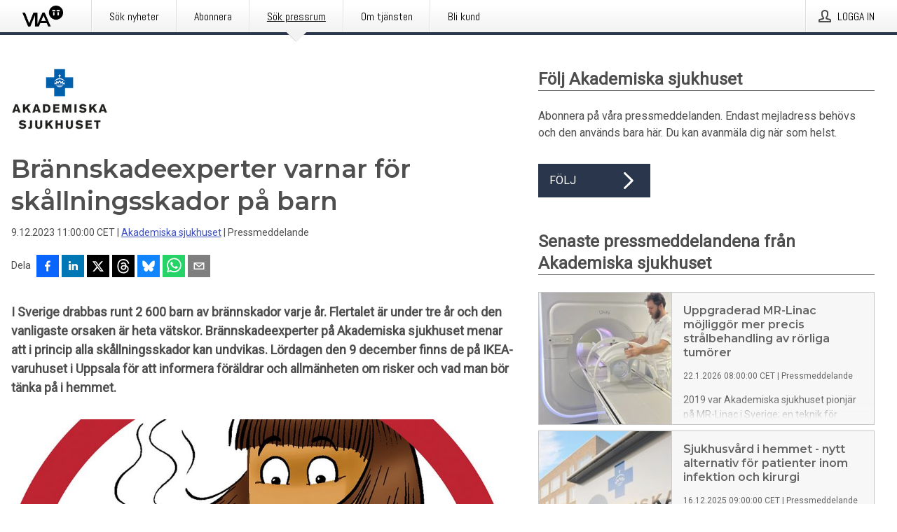

--- FILE ---
content_type: text/html; charset=utf-8
request_url: https://via.tt.se/pressmeddelande/3397414/brannskadeexperter-varnar-for-skallningsskador-pa-barn?publisherId=3235843&lang=sv
body_size: 36386
content:
<!doctype html>
<html lang="sv" prefix="og: http://ogp.me/ns#">
<head>
<meta name="google-site-verification" content=4sXpl4NXi50_1ZpNcqnYR6AkYiDBn_WJfoXwhr_5rZE />
<title data-rh="true">Brännskadeexperter varnar för skållningsskador på barn | Akademiska sjukhuset</title>
<meta data-rh="true" charset="utf-8"/><meta data-rh="true" name="viewport" content="width=device-width, initial-scale=1"/><meta data-rh="true" name="description" content="I Sverige drabbas runt 2 600 barn av brännskador varje år. Flertalet är under tre år och den vanligaste orsaken är heta vätskor. Brännskadeexperter på Akademiska sjukhuset menar att i princip alla skållningsskador kan undvikas. Lördagen den 9 december finns de på IKEA-varuhuset i Uppsala för att informera föräldrar och allmänheten om risker och vad man bör tänka på i hemmet."/><meta data-rh="true" property="og:type" content="article"/><meta data-rh="true" property="og:title" content="Brännskadeexperter varnar för skållningsskador på barn | Akademiska sjukhuset"/><meta data-rh="true" property="og:description" content="I Sverige drabbas runt 2 600 barn av brännskador varje år. Flertalet är under tre år och den vanligaste orsaken är heta vätskor. Brännskadeexperter på Akademiska sjukhuset menar att i princip alla skållningsskador kan undvikas. Lördagen den 9 december finns de på IKEA-varuhuset i Uppsala för att informera föräldrar och allmänheten om risker och vad man bör tänka på i hemmet."/><meta data-rh="true" property="og:url" content="https://via.tt.se/pressmeddelande/3397414/brannskadeexperter-varnar-for-skallningsskador-pa-barn?publisherId=3235843&amp;lang=sv"/><meta data-rh="true" name="twitter:card" content="summary_large_image"/><meta data-rh="true" property="og:image" content="https://via.tt.se/data/images/public/3235843/3397414/bf2c4b76-3c6c-415f-8cc0-eb60e86184f0-w_960.jpg"/><meta data-rh="true" property="og:image:secure_url" content="https://via.tt.se/data/images/public/3235843/3397414/bf2c4b76-3c6c-415f-8cc0-eb60e86184f0-w_960.jpg"/>
<link data-rh="true" href="https://fonts.googleapis.com/css?family=Abel:400&amp;display=swap" type="text/css" rel="stylesheet"/><link data-rh="true" href="https://fonts.googleapis.com/css?family=Montserrat:600&amp;display=swap" type="text/css" rel="stylesheet"/><link data-rh="true" href="https://fonts.googleapis.com/css?family=Roboto:400&amp;display=swap" type="text/css" rel="stylesheet"/>
<style data-styled="true" data-styled-version="5.3.11">.eCUPfj{display:block;margin:0 0 2rem;clear:both;color:#4e4e4e;font-size:0.9375rem;line-height:1.5;}/*!sc*/
.eCUPfj img{height:auto;max-width:100%;}/*!sc*/
.eCUPfj a{font-size:0.9375rem;color:#3F51BF;display:inline-block;max-width:100%;text-overflow:ellipsis;overflow:hidden;vertical-align:bottom;}/*!sc*/
.eCUPfj .prs-align--center{text-align:center;}/*!sc*/
.eCUPfj .prs-align--left{text-align:left;}/*!sc*/
.eCUPfj .prs-align--right{text-align:right;}/*!sc*/
.eCUPfj ul.prs-align--center,.eCUPfj ol.prs-align--center,.eCUPfj ul.prs-align--right,.eCUPfj ol.prs-align--right{list-style-position:inside;}/*!sc*/
.eCUPfj table{font-size:1rem;display:block;border-collapse:collapse;overflow-x:auto;margin-bottom:1rem;width:100% !important;}/*!sc*/
.eCUPfj table tr:first-child{border:transparent;font-weight:bold;}/*!sc*/
.eCUPfj table tr:last-child{border:transparent;}/*!sc*/
.eCUPfj table tr:nth-child(even){background-color:#f6f6f6;}/*!sc*/
.eCUPfj table td{border:1px solid #4e4e4e;padding:0.5rem;vertical-align:middle;}/*!sc*/
.eCUPfj table td.prs-align--center{text-align:center;}/*!sc*/
.eCUPfj table td.prs-align--left{text-align:left;}/*!sc*/
.eCUPfj table td.prs-align--right{text-align:right;}/*!sc*/
.eCUPfj table p{margin:0;}/*!sc*/
.eCUPfj p:first-of-type{margin-top:0;}/*!sc*/
@media (min-width:1248px){.eCUPfj{font-size:1rem;}.eCUPfj a{font-size:1rem;}}/*!sc*/
.eCUPfj figure.content-figure{display:inline-block;margin:1rem 0 0 0;width:100%;}/*!sc*/
.eCUPfj figure.content-figure div{display:-webkit-box;display:-webkit-flex;display:-ms-flexbox;display:flex;}/*!sc*/
.eCUPfj .caption-wrapper{padding:1rem;font-size:1rem;line-height:1.5;background-color:#f6f6f6;}/*!sc*/
.eCUPfj .caption-wrapper strong{font-weight:700;font-size:0.875rem;}/*!sc*/
.eCUPfj blockquote{border-left:2px solid #C8C8C8;margin-left:1rem;padding-left:1rem;}/*!sc*/
data-styled.g1[id="sc-aXZVg"]{content:"eCUPfj,"}/*!sc*/
.cuXGiE{color:#4e4e4e;max-width:100%;font-size:0.875rem;line-height:1rem;margin-bottom:1.5rem;overflow:hidden;word-break:break-word;}/*!sc*/
.cuXGiE a{color:#3F51BF;font-size:0.875rem;line-height:1rem;}/*!sc*/
data-styled.g2[id="sc-gEvEer"]{content:"cuXGiE,"}/*!sc*/
.cWxpQG{display:-webkit-box;display:-webkit-flex;display:-ms-flexbox;display:flex;-webkit-align-items:center;-webkit-box-align:center;-ms-flex-align:center;align-items:center;cursor:pointer;position:relative;background-color:#2a364b;padding:0 1.25rem;outline:0;border:0;border-radius:0;color:#fff;font-family:inherit;font-size:1rem;line-height:3rem;-webkit-transition:background-color 200ms ease-in-out;transition:background-color 200ms ease-in-out;text-align:left;text-transform:uppercase;height:3rem;min-width:160px;width:100%;max-width:160px;padding:0 1rem;}/*!sc*/
.cWxpQG:hover,.cWxpQG:focus{background-color:#6a6a6a;}/*!sc*/
data-styled.g22[id="sc-gFqAkR"]{content:"cWxpQG,"}/*!sc*/
.knbisQ{display:-webkit-box;display:-webkit-flex;display:-ms-flexbox;display:flex;-webkit-align-items:center;-webkit-box-align:center;-ms-flex-align:center;align-items:center;margin-left:auto;color:#fff;}/*!sc*/
data-styled.g23[id="sc-ikkxIA"]{content:"knbisQ,"}/*!sc*/
.hPMxFA{display:-webkit-box;display:-webkit-flex;display:-ms-flexbox;display:flex;-webkit-flex-direction:column;-ms-flex-direction:column;flex-direction:column;height:100%;font-size:1rem;}/*!sc*/
@media (min-width:480px){.hPMxFA{font-size:1rem;}}/*!sc*/
data-styled.g49[id="sc-fXSgeo"]{content:"hPMxFA,"}/*!sc*/
.gOkMVt{display:-webkit-box;display:-webkit-flex;display:-ms-flexbox;display:flex;-webkit-flex-direction:column;-ms-flex-direction:column;flex-direction:column;min-height:100vh;}/*!sc*/
data-styled.g50[id="sc-JrDLc"]{content:"gOkMVt,"}/*!sc*/
.lPfXd{display:-webkit-box;display:-webkit-flex;display:-ms-flexbox;display:flex;-webkit-box-flex:1;-webkit-flex-grow:1;-ms-flex-positive:1;flex-grow:1;-webkit-flex-direction:row;-ms-flex-direction:row;flex-direction:row;-webkit-flex-wrap:wrap;-ms-flex-wrap:wrap;flex-wrap:wrap;}/*!sc*/
@media (min-width:1248px){}/*!sc*/
@media (min-width:1556px){}/*!sc*/
.eGotXr{display:-webkit-box;display:-webkit-flex;display:-ms-flexbox;display:flex;-webkit-box-flex:1;-webkit-flex-grow:1;-ms-flex-positive:1;flex-grow:1;-webkit-flex-direction:row;-ms-flex-direction:row;flex-direction:row;-webkit-flex-wrap:wrap;-ms-flex-wrap:wrap;flex-wrap:wrap;-webkit-box-flex:1;-webkit-flex-grow:1;-ms-flex-positive:1;flex-grow:1;margin-left:0;max-width:720px;}/*!sc*/
@media (min-width:1248px){.eGotXr{margin-left:2rem;max-width:480px;}}/*!sc*/
@media (min-width:1556px){.eGotXr{margin-left:auto;max-width:620px;}}/*!sc*/
data-styled.g52[id="sc-bbSZdi"]{content:"lPfXd,eGotXr,"}/*!sc*/
.eBBhA-D span.prs-content-placeholder{display:-webkit-box;display:-webkit-flex;display:-ms-flexbox;display:flex;background-image:url("data:image/svg+xml;utf8,%3Csvg viewBox='0 0 20 20' style='display: block; width: 20px; height: 20px;'%3E%3Cuse xlink:href='%23prs-icons_blocked'/%3E%3C/svg%3E");width:100%;background-color:#f6f6f6;border:1px solid #c6c6c6;font-size:0.875rem;padding:0.5rem;line-height:1.5;}/*!sc*/
.eBBhA-D span.prs-content-placeholder .prs-content-placeholder__container{display:-webkit-box;display:-webkit-flex;display:-ms-flexbox;display:flex;}/*!sc*/
.eBBhA-D span.prs-content-placeholder .prs-content-placeholder__container .prs-content-placeholder__icon{display:-webkit-box;display:-webkit-flex;display:-ms-flexbox;display:flex;-webkit-align-items:center;-webkit-box-align:center;-ms-flex-align:center;align-items:center;border-right:1px solid #c6c6c6;padding:0.5rem 1rem 0.5rem 0.5rem;margin-right:1rem;}/*!sc*/
.eBBhA-D span.prs-content-placeholder .prs-content-placeholder__container .prs-content-placeholder__icon svg{width:30px;height:30px;display:inline-block;}/*!sc*/
.eBBhA-D span.prs-content-placeholder .prs-content-placeholder__container .prs-content-placeholder__text{display:-webkit-box;display:-webkit-flex;display:-ms-flexbox;display:flex;-webkit-flex-direction:column;-ms-flex-direction:column;flex-direction:column;-webkit-box-pack:center;-webkit-justify-content:center;-ms-flex-pack:center;justify-content:center;padding-right:1rem;}/*!sc*/
.eBBhA-D span.prs-content-placeholder .prs-content-placeholder__container .prs-content-placeholder__text a{font-size:0.875rem;}/*!sc*/
.eBBhA-D.release iframe{max-width:100%;width:100%;border:0;}/*!sc*/
.eBBhA-D.article iframe{border:0;max-width:100%;display:block;}/*!sc*/
.eBBhA-D.short-message-thread iframe{max-width:100%;width:-webkit-fill-available !important;width:-moz-available !important;width:-webkit-fill-available !important;width:-moz-available !important;width:fill-available !important;border:0;display:block;}/*!sc*/
@media (min-width:1248px){.eBBhA-D{display:-webkit-box;display:-webkit-flex;display:-ms-flexbox;display:flex;-webkit-flex-wrap:wrap;-ms-flex-wrap:wrap;flex-wrap:wrap;-webkit-flex-direction:row;-ms-flex-direction:row;flex-direction:row;}}/*!sc*/
data-styled.g54[id="sc-hknOHE"]{content:"eBBhA-D,"}/*!sc*/
.dQplAC{width:100%;}/*!sc*/
data-styled.g55[id="sc-uVWWZ"]{content:"dQplAC,"}/*!sc*/
.fmhVoi{max-width:720px;}/*!sc*/
@media (min-width:1248px){.fmhVoi{-webkit-flex:0 0 720px;-ms-flex:0 0 720px;flex:0 0 720px;}}/*!sc*/
.short-message-thread .sc-hCPjZK .thread-item{position:relative;border-left:3px solid;padding-bottom:0.5rem;padding-left:2rem;margin-bottom:0.5rem;}/*!sc*/
.short-message-thread .sc-hCPjZK .thread-item::before{content:'';position:absolute;left:-14px;top:-2px;width:20px;height:20px;border-radius:50%;background-color:white;border:4px solid;z-index:2;margin-left:2px;}/*!sc*/
.short-message-thread .sc-hCPjZK .thread-item:not(:last-child)::after{content:'';position:absolute;left:-3px;bottom:-0.5rem;height:20%;width:3px;background-color:white;border-left:3px dotted;z-index:3;}/*!sc*/
.short-message-thread .sc-hCPjZK .thread-item:last-child{padding-bottom:0;margin-bottom:0;}/*!sc*/
data-styled.g56[id="sc-hCPjZK"]{content:"fmhVoi,"}/*!sc*/
.hvBpTQ{display:block;clear:both;margin:0 0 3rem;width:100%;}/*!sc*/
@media (min-width:1248px){}/*!sc*/
.jbIrja{display:block;clear:both;margin:0 0 3rem;width:100%;}/*!sc*/
@media (min-width:1248px){.jbIrja{margin:0 0 4.5rem 0;}}/*!sc*/
data-styled.g58[id="sc-cfxfcM"]{content:"hvBpTQ,jbIrja,"}/*!sc*/
.bPPeSm{color:#4e4e4e;display:-webkit-box;display:-webkit-flex;display:-ms-flexbox;display:flex;-webkit-flex-direction:row;-ms-flex-direction:row;flex-direction:row;-webkit-flex-wrap:wrap;-ms-flex-wrap:wrap;flex-wrap:wrap;margin-bottom:1rem;}/*!sc*/
.bPPeSm span{display:inline-block;line-height:32px;margin-right:0.5rem;font-size:0.9rem;}/*!sc*/
.bPPeSm .react-share__ShareButton{margin-right:0.25rem;cursor:pointer;}/*!sc*/
data-styled.g59[id="sc-gFAWRd"]{content:"bPPeSm,"}/*!sc*/
.bfOdcR{display:-webkit-box;display:-webkit-flex;display:-ms-flexbox;display:flex;color:#4e4e4e;margin-bottom:1rem;}/*!sc*/
.bfOdcR figure{cursor:pointer;width:100px;min-width:100px;max-width:100px;}/*!sc*/
.bfOdcR .contact__single-contact span{line-height:1.5;}/*!sc*/
.bfOdcR .contact__single-contact,.bfOdcR .contact__title,.bfOdcR .contact__name,.bfOdcR .contact__email,.bfOdcR .contact__phone{display:inline-block;margin:0 0 0.25rem;font-size:0.9rem;}/*!sc*/
.bfOdcR ul{list-style:none;margin:0;padding:0;line-height:1.25;}/*!sc*/
.bfOdcR a{color:#3F51BF;}/*!sc*/
.bfOdcR p{margin:0;}/*!sc*/
@media (min-width:480px){.bfOdcR .contact__single-contact,.bfOdcR .contact__title,.bfOdcR .contact__name,.bfOdcR .contact__email,.bfOdcR .contact__phone{font-size:1rem;}}/*!sc*/
data-styled.g73[id="sc-cmaqmh"]{content:"bfOdcR,"}/*!sc*/
.jDZlWa{display:-webkit-inline-box;display:-webkit-inline-flex;display:-ms-inline-flexbox;display:inline-flex;-webkit-align-items:center;-webkit-box-align:center;-ms-flex-align:center;align-items:center;cursor:pointer;color:#FFFFFF !important;border-radius:0;position:relative;background-color:#2a364b;padding:0 20px;outline:0;border:0;font-family:inherit;font-size:1rem;text-align:left;text-transform:uppercase;-webkit-text-decoration:none;text-decoration:none;-webkit-transition:background-color 200ms ease-in-out;transition:background-color 200ms ease-in-out;height:3rem;}/*!sc*/
.jDZlWa:hover,.jDZlWa:focus{background-color:#6a6a6a;}/*!sc*/
data-styled.g76[id="sc-brPLxw"]{content:"jDZlWa,"}/*!sc*/
.eXbEsv{height:auto;}/*!sc*/
.eXbEsv .ImageDiv__modal-image{display:block;}/*!sc*/
.eXbEsv .ImageDiv__modal-image.fullwidth{width:100%;}/*!sc*/
.kPcZvS{border-bottom:1px solid #c6c6c6;height:auto;}/*!sc*/
.kPcZvS .ImageDiv__modal-image{display:block;}/*!sc*/
.kPcZvS .ImageDiv__modal-image.fullwidth{width:100%;}/*!sc*/
data-styled.g77[id="sc-iMWBiJ"]{content:"eXbEsv,kPcZvS,"}/*!sc*/
.jEQyOT{height:auto;max-width:100%;}/*!sc*/
data-styled.g78[id="sc-fvtFIe"]{content:"jEQyOT,"}/*!sc*/
.eCFmeh{height:auto;max-width:300px;max-height:50px;margin:0 0 1rem 0;}/*!sc*/
.eCFmeh:not(:last-of-type){margin-right:.5rem;}/*!sc*/
@media (min-width:768px){.eCFmeh{max-height:75px;}}/*!sc*/
@media (min-width:960px){.eCFmeh{max-height:100px;}}/*!sc*/
data-styled.g79[id="sc-bBeLUv"]{content:"eCFmeh,"}/*!sc*/
.gUYVYJ{position:relative;margin:0;display:table;margin-bottom:2rem;table-layout:fixed;}/*!sc*/
.gUYVYJ img{display:block;}/*!sc*/
data-styled.g81[id="sc-jMakVo"]{content:"gUYVYJ,"}/*!sc*/
.gKlmWL{font-size:1rem;color:#4e4e4e;width:100%;padding:0 1rem 1rem;line-height:1.5;display:table-caption;caption-side:bottom;background-color:#f6f6f6;padding:1rem;}/*!sc*/
.gKlmWL strong{font-weight:700;font-size:0.875rem;}/*!sc*/
.ewrILK{font-size:1rem;color:#4e4e4e;width:100%;padding:0 1rem 1rem;line-height:1.5;}/*!sc*/
.ewrILK strong{font-weight:700;font-size:0.875rem;}/*!sc*/
data-styled.g82[id="sc-iMTnTL"]{content:"gKlmWL,ewrILK,"}/*!sc*/
.dKouPs{display:-webkit-box;display:-webkit-flex;display:-ms-flexbox;display:flex;-webkit-flex-direction:column;-ms-flex-direction:column;flex-direction:column;font-size:1rem;line-height:1.5;background-color:#f6f6f6;border:1px solid #c6c6c6;margin:0 0.5rem 0.5rem 0;width:100%;}/*!sc*/
.dKouPs figcaption{margin:1rem 0 0;}/*!sc*/
.dKouPs .GalleryItem__link{color:#3F51BF;font-size:0.875rem;text-transform:uppercase;margin:auto 0 1rem 1rem;padding-top:1rem;}/*!sc*/
@media (min-width:480px){.dKouPs{width:calc(50% - .25rem);margin-right:.5rem;}.dKouPs:nth-child(even){margin-right:0;}}/*!sc*/
@media (min-width:768px){.dKouPs{width:calc(33.333333% - .333333rem);margin-right:.5rem;}.dKouPs:nth-child(even){margin-right:.5rem;}.dKouPs:nth-child(3n){margin-right:0;}}/*!sc*/
data-styled.g83[id="sc-krNlru"]{content:"dKouPs,"}/*!sc*/
.cMFhox{color:#4e4e4e;font-size:1.5rem;line-height:1.3;margin:0;display:block;}/*!sc*/
@media (min-width:768px){.cMFhox{font-size:2.25rem;}}/*!sc*/
data-styled.g84[id="sc-hwdzOV"]{content:"cMFhox,"}/*!sc*/
.iEXeBV{color:#4e4e4e;font-family:'Montserrat',Arial,sans-serif;font-weight:600;}/*!sc*/
data-styled.g85[id="sc-jaXxmE"]{content:"iEXeBV,"}/*!sc*/
.dXlzCU{color:#4e4e4e;font-size:1.5rem;border-bottom:1px solid #4e4e4e;margin-top:0;margin-bottom:1.5rem;width:100%;line-height:1.3;}/*!sc*/
.dXlzCU small{color:#4e4e4e;}/*!sc*/
data-styled.g86[id="sc-ibQAlb"]{content:"dXlzCU,"}/*!sc*/
.bNPpf{color:#4e4e4e;font-size:1rem;line-height:1.5;margin:2rem 0;}/*!sc*/
@media (min-width:768px){.bNPpf{font-size:1.125rem;}}/*!sc*/
data-styled.g87[id="sc-jGKxIK"]{content:"bNPpf,"}/*!sc*/
.dWvrCl{color:#4e4e4e;line-height:1.5;margin:0 0 2rem;}/*!sc*/
data-styled.g88[id="sc-guJBdh"]{content:"dWvrCl,"}/*!sc*/
.ckHvUA{margin:0 auto;width:100%;padding:2rem 1rem;}/*!sc*/
@media (min-width:768px){.ckHvUA{max-width:768px;padding:3rem 1.5rem;}}/*!sc*/
@media (min-width:960px){.ckHvUA{max-width:100%;}}/*!sc*/
@media (min-width:1248px){.ckHvUA{max-width:1248px;padding:3rem 0;}}/*!sc*/
@media (min-width:1556px){.ckHvUA{max-width:1556px;}}/*!sc*/
data-styled.g89[id="sc-hZDyAQ"]{content:"ckHvUA,"}/*!sc*/
.tHZgC{color:#4e4e4e;font-size:0.875rem;line-height:1.5;background:#f6f6f6;border-top:1px solid #c6c6c6;margin-top:auto;padding:2rem 0;}/*!sc*/
.tHZgC .footer__logo{margin-bottom:1rem;max-width:150px;max-height:30px;}/*!sc*/
.tHZgC .footer__notification a{font-size:inherit;margin-right:0;}/*!sc*/
.tHZgC .footer__notification div button{width:auto;max-width:100%;}/*!sc*/
.tHZgC .footer__notification div button span{text-align:center;}/*!sc*/
.tHZgC address{font-style:normal;}/*!sc*/
.tHZgC a{cursor:pointer;font-size:0.875rem;line-height:1.5;-webkit-text-decoration:none;text-decoration:none;margin-right:0.5rem;}/*!sc*/
data-styled.g91[id="sc-ktJbId"]{content:"tHZgC,"}/*!sc*/
.iyuutf{display:-webkit-box;display:-webkit-flex;display:-ms-flexbox;display:flex;-webkit-flex-wrap:wrap;-ms-flex-wrap:wrap;flex-wrap:wrap;}/*!sc*/
data-styled.g108[id="sc-bDumWk"]{content:"iyuutf,"}/*!sc*/
.kNvGir{cursor:pointer;display:-webkit-box;display:-webkit-flex;display:-ms-flexbox;display:flex;font-size:1rem;padding:0.5rem;margin:0 0.5rem 0.5rem 0;color:#FFFFFF;background:#2a364b;-webkit-transition:background-color 200ms ease-in-out;transition:background-color 200ms ease-in-out;-webkit-text-decoration:none;text-decoration:none;}/*!sc*/
.kNvGir:hover,.kNvGir:focus{background-color:#6a6a6a;}/*!sc*/
data-styled.g109[id="sc-dkmUuB"]{content:"kNvGir,"}/*!sc*/
.gQuQhw{cursor:pointer;position:relative;background-color:#f6f6f6;border:1px solid #c6c6c6;margin-bottom:0.5rem;max-height:px;width:100%;}/*!sc*/
.gQuQhw:last-of-type{margin-bottom:0;}/*!sc*/
.gQuQhw h1{padding:1rem;}/*!sc*/
.gQuQhw p{margin-bottom:0;line-height:1.5;color:#4e4e4e;}/*!sc*/
@media (min-width:1248px){.gQuQhw .latest-release__overlay{display:block;position:absolute;top:0;left:0;width:100%;height:100%;-webkit-transform:translateZ(0);-ms-transform:translateZ(0);transform:translateZ(0);-webkit-transition:all 125ms ease-out;transition:all 125ms ease-out;opacity:.13;background-color:#FFFFFF;}.gQuQhw:hover,.gQuQhw:focus{border:1px solid #c6c6c6;box-shadow:2px 2px 6px -4px #4e4e4e;}.gQuQhw:hover .latest-release__overlay,.gQuQhw:focus .latest-release__overlay{height:0;opacity:0;}.gQuQhw:hover .latest-release__title span,.gQuQhw:focus .latest-release__title span{-webkit-text-decoration:underline;text-decoration:underline;}.gQuQhw:hover .latest-release__title small,.gQuQhw:focus .latest-release__title small{-webkit-text-decoration:underline;text-decoration:underline;}}/*!sc*/
data-styled.g110[id="sc-ejfMa-d"]{content:"gQuQhw,"}/*!sc*/
.kLXtJn{display:-webkit-box;display:-webkit-flex;display:-ms-flexbox;display:flex;-webkit-flex-wrap:nowrap;-ms-flex-wrap:nowrap;flex-wrap:nowrap;-webkit-flex-direction:row;-ms-flex-direction:row;flex-direction:row;-webkit-text-decoration:none;text-decoration:none;height:100%;max-height:188px;overflow:hidden;}/*!sc*/
data-styled.g111[id="sc-iEXKAA"]{content:"kLXtJn,"}/*!sc*/
.eqFYw{position:relative;overflow:hidden;}/*!sc*/
data-styled.g112[id="sc-EgOXT"]{content:"eqFYw,"}/*!sc*/
.bnhHdz{font-size:0.875rem;color:#4e4e4e;margin:0 1rem;padding-bottom:1rem;}/*!sc*/
data-styled.g113[id="sc-eZYNyq"]{content:"bnhHdz,"}/*!sc*/
.fLLVqh{display:none;height:188px;min-width:190px;max-width:33.333333%;}/*!sc*/
@media (min-width:480px){.fLLVqh{display:block;}}/*!sc*/
data-styled.g114[id="sc-dlWCHZ"]{content:"fLLVqh,"}/*!sc*/
.jkjiwY{background-repeat:no-repeat;background-size:cover;border-right:1px solid #c6c6c6;height:188px;min-width:190px;max-width:33.333333%;}/*!sc*/
data-styled.g115[id="sc-hHOBiw"]{content:"jkjiwY,"}/*!sc*/
.hlKFJw{color:#4e4e4e;margin-bottom:2rem;}/*!sc*/
.hlKFJw img{padding-right:1.5rem;max-width:100%;height:auto;}/*!sc*/
data-styled.g124[id="sc-ktPPKK"]{content:"hlKFJw,"}/*!sc*/
.kxGzrE{line-height:1.5;margin:1rem 0;max-width:100%;color:#4e4e4e;font-size:0.9375rem;line-height:1.5;}/*!sc*/
.kxGzrE p:first-child{margin-top:0;}/*!sc*/
.kxGzrE a{color:#3F51BF;font-size:0.9375rem;}/*!sc*/
@media (min-width:1248px){.kxGzrE{font-size:1rem;}.kxGzrE a{font-size:1rem;}}/*!sc*/
data-styled.g125[id="sc-YysOf"]{content:"kxGzrE,"}/*!sc*/
.dZijXT{border:0;font-size:1rem;line-height:1.25;padding:1rem;margin:0;color:#4e4e4e;font-family:'Montserrat',Arial,sans-serif;font-weight:600;}/*!sc*/
.dZijXT small{display:block;margin-top:1rem;font-size:0.75rem;font-weight:normal;}/*!sc*/
data-styled.g131[id="sc-iXzfSG"]{content:"dZijXT,"}/*!sc*/
.egliBE{color:#4e4e4e;font-family:'Roboto',Arial,sans-serif;font-weight:400;}/*!sc*/
data-styled.g132[id="sc-lnPyaJ"]{content:"egliBE,"}/*!sc*/
button,hr,input{overflow:visible;}/*!sc*/
audio,canvas,progress,video{display:inline-block;}/*!sc*/
progress,sub,sup{vertical-align:baseline;}/*!sc*/
html{font-family:sans-serif;line-height:1.15;-ms-text-size-adjust:100%;-webkit-text-size-adjust:100%;}/*!sc*/
body{margin:0;}/*!sc*/
menu,article,aside,details,footer,header,nav,section{display:block;}/*!sc*/
h1{font-size:2em;margin:.67em 0;}/*!sc*/
figcaption,figure,main{display:block;}/*!sc*/
figure{margin:1em 40px;}/*!sc*/
hr{box-sizing:content-box;height:0;}/*!sc*/
code,kbd,pre,samp{font-family:monospace,monospace;font-size:1em;}/*!sc*/
a{background-color:transparent;-webkit-text-decoration-skip:objects;}/*!sc*/
a:active,a:hover{outline-width:0;}/*!sc*/
abbr[title]{border-bottom:none;-webkit-text-decoration:underline;text-decoration:underline;-webkit-text-decoration:underline dotted;text-decoration:underline dotted;}/*!sc*/
b,strong{font-weight:700;}/*!sc*/
dfn{font-style:italic;}/*!sc*/
mark{background-color:#ff0;color:#000;}/*!sc*/
small{font-size:80%;}/*!sc*/
sub,sup{font-size:75%;line-height:0;position:relative;}/*!sc*/
sub{bottom:-.25em;}/*!sc*/
sup{top:-.5em;}/*!sc*/
audio:not([controls]){display:none;height:0;}/*!sc*/
img{border-style:none;}/*!sc*/
svg:not(:root){overflow:hidden;}/*!sc*/
button,input,optgroup,select,textarea{font-family:sans-serif;font-size:100%;line-height:1.15;margin:0;}/*!sc*/
button,select{text-transform:none;}/*!sc*/
[type=submit],[type=reset],button,html [type=button]{-webkit-appearance:button;}/*!sc*/
[type=button]::-moz-focus-inner,[type=reset]::-moz-focus-inner,[type=submit]::-moz-focus-inner,button::-moz-focus-inner{border-style:none;padding:0;}/*!sc*/
[type=button]:-moz-focusring,[type=reset]:-moz-focusring,[type=submit]:-moz-focusring,button:-moz-focusring{outline:ButtonText dotted 1px;}/*!sc*/
fieldset{border:1px solid silver;margin:0 2px;padding:.35em .625em .75em;}/*!sc*/
legend{box-sizing:border-box;color:inherit;display:table;max-width:100%;padding:0;white-space:normal;}/*!sc*/
textarea{overflow:auto;}/*!sc*/
[type=checkbox],[type=radio]{box-sizing:border-box;padding:0;}/*!sc*/
[type=number]::-webkit-inner-spin-button,[type=number]::-webkit-outer-spin-button{height:auto;}/*!sc*/
[type=search]{-webkit-appearance:textfield;outline-offset:-2px;}/*!sc*/
[type=search]::-webkit-search-cancel-button,[type=search]::-webkit-search-decoration{-webkit-appearance:none;}/*!sc*/
::-webkit-file-upload-button{-webkit-appearance:button;font:inherit;}/*!sc*/
summary{display:list-item;}/*!sc*/
[hidden],template{display:none;}/*!sc*/
html,body,#root{box-sizing:border-box;font-size:16px;font-family:'Roboto',Arial,sans-serif;font-weight:400;}/*!sc*/
*,*::before,*::after{box-sizing:border-box;}/*!sc*/
a{color:#3F51BF;font-size:1rem;}/*!sc*/
a,area,button,[role="button"],input:not([type=range]),label,select,summary,textarea{-ms-touch-action:manipulation;touch-action:manipulation;}/*!sc*/
.disable-scroll{position:relative;overflow:hidden;height:100%;}/*!sc*/
#svg-sprite{display:none;}/*!sc*/
data-styled.g160[id="sc-global-hiRyH1"]{content:"sc-global-hiRyH1,"}/*!sc*/
.gzaKQg{position:absolute;top:0;height:100%;background-color:rgba(15,15,15,0.85);bottom:0;left:0;right:0;width:100%;z-index:200;opacity:0;visibility:hidden;-webkit-animation-name:cFXyBS;animation-name:cFXyBS;-webkit-animation-duration:200ms;animation-duration:200ms;-webkit-animation-fill-mode:forwards;animation-fill-mode:forwards;}/*!sc*/
data-styled.g161[id="sc-kFWlue"]{content:"gzaKQg,"}/*!sc*/
.hbtZvq{cursor:default;display:-webkit-box;display:-webkit-flex;display:-ms-flexbox;display:flex;-webkit-flex-flow:row wrap;-ms-flex-flow:row wrap;flex-flow:row wrap;-webkit-align-content:center;-ms-flex-line-pack:center;align-content:center;margin:0 auto;height:75px;width:100vw;padding:1rem;z-index:300;font-size:1rem;border-left:2rem solid #3399cc;color:#4e4e4e;background-color:#FFFFFF;border-bottom:1px solid #c6c6c6;-webkit-transform:translateY(-100%) animation-name:fFUppR;-ms-transform:translateY(-100%) animation-name:fFUppR;transform:translateY(-100%) animation-name:fFUppR;-webkit-animation-duration:200ms;animation-duration:200ms;-webkit-animation-fill-mode:forwards;animation-fill-mode:forwards;}/*!sc*/
@media (min-width:768px){.hbtZvq{max-width:768px;}}/*!sc*/
@media (min-width:960px){.hbtZvq{max-width:100%;}}/*!sc*/
@media (min-width:1248px){.hbtZvq{max-width:1248px;}}/*!sc*/
@media (min-width:1556px){.hbtZvq{max-width:1556px;}}/*!sc*/
data-styled.g162[id="sc-bkEOxz"]{content:"hbtZvq,"}/*!sc*/
.jHDyQS{color:#4e4e4e;margin-left:auto;}/*!sc*/
data-styled.g164[id="sc-fbKhjd"]{content:"jHDyQS,"}/*!sc*/
.jnDbVF{font-family:Abel,Arial,sans-serif;position:relative;z-index:200;width:100%;height:50px;background:linear-gradient(to bottom,rgba(255,255,255,1) 16%,rgba(242,242,242,1) 100%);border-bottom:4px solid #2a364b;}/*!sc*/
data-styled.g165[id="sc-leSDtu"]{content:"jnDbVF,"}/*!sc*/
.kxvSfb{width:100%;height:100%;margin:0 auto;display:-webkit-box;display:-webkit-flex;display:-ms-flexbox;display:flex;-webkit-flex:1 0 0;-ms-flex:1 0 0;flex:1 0 0;-webkit-align-items:center;-webkit-box-align:center;-ms-flex-align:center;align-items:center;}/*!sc*/
.kxvSfb .agency-logo{padding:0 2.5rem 0 1rem;margin:auto;}/*!sc*/
.kxvSfb .agency-logo img{border:0;}/*!sc*/
.kxvSfb .agency-logo__small{max-width:120px;max-height:25px;display:block;}/*!sc*/
.kxvSfb .agency-logo__wide{max-width:150px;max-height:30px;display:none;}/*!sc*/
@media (min-width:768px){.kxvSfb{max-width:768px;}.kxvSfb .agency-logo__small{display:none;}.kxvSfb .agency-logo__wide{display:block;}}/*!sc*/
@media (min-width:960px){.kxvSfb{max-width:960px;}}/*!sc*/
@media (min-width:1248px){.kxvSfb{max-width:1248px;}}/*!sc*/
@media (min-width:1556px){.kxvSfb{max-width:1556px;}}/*!sc*/
data-styled.g166[id="sc-bJBgwP"]{content:"kxvSfb,"}/*!sc*/
.dpTTmB{list-style:none;padding:0;margin:0;-webkit-box-flex:1;-webkit-flex-grow:1;-ms-flex-positive:1;flex-grow:1;height:100%;display:none;text-align:left;}/*!sc*/
@media (min-width:960px){.dpTTmB{max-width:960px;display:block;}}/*!sc*/
.kJpqUD{list-style:none;padding:0;margin:0;-webkit-box-flex:1;-webkit-flex-grow:1;-ms-flex-positive:1;flex-grow:1;height:100%;}/*!sc*/
@media (min-width:960px){.kJpqUD{max-width:960px;}}/*!sc*/
.kkFDpT{list-style:none;padding:0;margin:0;-webkit-box-flex:1;-webkit-flex-grow:1;-ms-flex-positive:1;flex-grow:1;height:100%;text-align:right;}/*!sc*/
@media (min-width:960px){.kkFDpT{max-width:960px;}}/*!sc*/
data-styled.g167[id="sc-dGCmGc"]{content:"dpTTmB,kJpqUD,kkFDpT,"}/*!sc*/
.gKxjP{display:block;width:100%;height:100%;color:#000;padding:13px 24px 0;-webkit-text-decoration:none;text-decoration:none;}/*!sc*/
.gKxjP .title{font: 14px Abel, sans-serif;display:inline-block;vertical-align:middle;position:relative;z-index:15;margin:0;}/*!sc*/
.gKxjP:focus{outline:none;border:1px solid black;margin-top:1px;height:calc(100% - 2px);}/*!sc*/
.gKxjP:focus > .active-bg{position:absolute;top:50%;left:50%;-webkit-transform:translate(-50%,-50%);-ms-transform:translate(-50%,-50%);transform:translate(-50%,-50%);width:calc(100% - 3px);height:calc(100% - 2px);margin-top:1px;z-index:10;}/*!sc*/
.gKxjP .title.active{-webkit-text-decoration:underline;text-decoration:underline;}/*!sc*/
@media (min-width:960px){.gKxjP{padding:13px 20px 0 20px;}}/*!sc*/
@media (min-width:768px){.gKxjP .title{font:16px Abel,sans-serif;}}/*!sc*/
@media (min-width:1248px){.gKxjP{padding:13px 24px 0 24px;}.gKxjP:hover,.gKxjP:visited,.gKxjP:focus{color:#000;-webkit-text-decoration:none;text-decoration:none;}}/*!sc*/
data-styled.g168[id="sc-fAGzit"]{content:"gKxjP,"}/*!sc*/
.jBEcaA{position:relative;height:100%;display:inline-block;vertical-align:middle;border-left:1px solid #fff;margin-left:1px;}/*!sc*/
.jBEcaA.highlighted-cta{border-left:1px solid linear-gradient(to bottom,rgba(255,255,255,1) 16%,rgba(242,242,242,1) 100%);}/*!sc*/
.jBEcaA.highlighted-cta .sc-fAGzit{background-color:linear-gradient(to bottom,rgba(255,255,255,1) 16%,rgba(242,242,242,1) 100%);}/*!sc*/
.jBEcaA.highlighted-cta .sc-fAGzit .title{color:#000;}/*!sc*/
.jBEcaA.highlighted-cta .sc-fAGzit .title.active{color:#000;}/*!sc*/
.jBEcaA.highlighted-cta .sc-fAGzit .active-bg{border:3px solid linear-gradient(to bottom,rgba(255,255,255,1) 16%,rgba(242,242,242,1) 100%);background:linear-gradient(to bottom,rgba(255,255,255,1) 16%,rgba(242,242,242,1) 100%);}/*!sc*/
.jBEcaA.highlighted-cta .sc-fAGzit .active-marker{background-color:linear-gradient(to bottom,rgba(255,255,255,1) 16%,rgba(242,242,242,1) 100%);}/*!sc*/
.jBEcaA:first-of-type{border-left:1px solid #fff;}/*!sc*/
.jBEcaA::before{content:'';width:1px;height:100%;position:absolute;top:0;left:-2px;background-color:#dedede;}/*!sc*/
@media (min-width:1248px){.jBEcaA:hover,.jBEcaA:focus{color:#2a364b;}}/*!sc*/
@media (min-width:960px){}/*!sc*/
.jWGUyk{position:relative;height:100%;display:inline-block;vertical-align:middle;border-left:1px solid #fff;margin-left:1px;}/*!sc*/
.jWGUyk.highlighted-cta{border-left:1px solid linear-gradient(to bottom,rgba(255,255,255,1) 16%,rgba(242,242,242,1) 100%);}/*!sc*/
.jWGUyk.highlighted-cta .sc-fAGzit{background-color:linear-gradient(to bottom,rgba(255,255,255,1) 16%,rgba(242,242,242,1) 100%);}/*!sc*/
.jWGUyk.highlighted-cta .sc-fAGzit .title{color:#000;}/*!sc*/
.jWGUyk.highlighted-cta .sc-fAGzit .title.active{color:#000;}/*!sc*/
.jWGUyk.highlighted-cta .sc-fAGzit .active-bg{border:3px solid linear-gradient(to bottom,rgba(255,255,255,1) 16%,rgba(242,242,242,1) 100%);background:linear-gradient(to bottom,rgba(255,255,255,1) 16%,rgba(242,242,242,1) 100%);}/*!sc*/
.jWGUyk.highlighted-cta .sc-fAGzit .active-marker{background-color:linear-gradient(to bottom,rgba(255,255,255,1) 16%,rgba(242,242,242,1) 100%);}/*!sc*/
.jWGUyk:first-of-type{border-left:1px solid #fff;}/*!sc*/
.jWGUyk::before{content:'';width:1px;height:100%;position:absolute;top:0;left:-2px;background-color:#dedede;}/*!sc*/
@media (min-width:1248px){.jWGUyk:hover,.jWGUyk:focus{color:#2a364b;}}/*!sc*/
.jWGUyk .active-marker{display:block;width:20px;height:20px;position:absolute;bottom:-10px;left:calc(50% - 10px);background-color:#f2f2f2;-webkit-transform:rotate(45deg);-ms-transform:rotate(45deg);transform:rotate(45deg);z-index:5;box-shadow:0 1px 0 -1px #2a364b;}/*!sc*/
.jWGUyk .active-marker.dark{background-color:#2a364b;}/*!sc*/
.jWGUyk .active-bg{position:absolute;top:0;left:0;width:100%;height:100%;background:#fff;background:linear-gradient(to bottom,rgba(255,255,255,1) 16%,rgba(242,242,242,1) 100%);z-index:10;}/*!sc*/
@media (min-width:960px){}/*!sc*/
.cymCDI{position:relative;height:100%;display:inline-block;vertical-align:middle;border-left:1px solid #fff;margin-left:1px;}/*!sc*/
.cymCDI.highlighted-cta{border-left:1px solid linear-gradient(to bottom,rgba(255,255,255,1) 16%,rgba(242,242,242,1) 100%);}/*!sc*/
.cymCDI.highlighted-cta .sc-fAGzit{background-color:linear-gradient(to bottom,rgba(255,255,255,1) 16%,rgba(242,242,242,1) 100%);}/*!sc*/
.cymCDI.highlighted-cta .sc-fAGzit .title{color:#000;}/*!sc*/
.cymCDI.highlighted-cta .sc-fAGzit .title.active{color:#000;}/*!sc*/
.cymCDI.highlighted-cta .sc-fAGzit .active-bg{border:3px solid linear-gradient(to bottom,rgba(255,255,255,1) 16%,rgba(242,242,242,1) 100%);background:linear-gradient(to bottom,rgba(255,255,255,1) 16%,rgba(242,242,242,1) 100%);}/*!sc*/
.cymCDI.highlighted-cta .sc-fAGzit .active-marker{background-color:linear-gradient(to bottom,rgba(255,255,255,1) 16%,rgba(242,242,242,1) 100%);}/*!sc*/
.cymCDI:first-of-type{border-left:1px solid #fff;}/*!sc*/
.cymCDI::before{content:'';width:1px;height:100%;position:absolute;top:0;left:-2px;background-color:#dedede;}/*!sc*/
@media (min-width:1248px){.cymCDI:hover,.cymCDI:focus{color:#2a364b;}}/*!sc*/
@media (min-width:960px){.cymCDI{display:none;text-align:left;}}/*!sc*/
data-styled.g169[id="sc-bkSUFG"]{content:"jBEcaA,jWGUyk,cymCDI,"}/*!sc*/
.iAixrQ{font-family:Abel,Arial,sans-serif;background-color:transparent;display:inline-block;vertical-align:middle;cursor:pointer;margin:0;outline:0;border:0;padding:0 16px;line-height:1;width:100%;height:100%;}/*!sc*/
.iAixrQ:focus{outline:1px solid black;}/*!sc*/
data-styled.g170[id="sc-deXhhX"]{content:"iAixrQ,"}/*!sc*/
.fIPPWv{color:#4e4e4e;position:relative;z-index:15;display:inline-block;vertical-align:middle;margin-right:0.5rem;display:inline-block;}/*!sc*/
.fIPPWv svg{height:25px;width:25px;}/*!sc*/
@media (min-width:768px){}/*!sc*/
data-styled.g171[id="sc-dQEtJz"]{content:"fIPPWv,"}/*!sc*/
.hshJoH{font: 16px 'Abel', sans-serif;position:absolute;top:0;left:0;right:0;padding-top:50px;background-color:#4d4e4f;-webkit-transform:translateY(-100%);-ms-transform:translateY(-100%);transform:translateY(-100%);-webkit-transition:-webkit-transform 300ms ease-in-out;-webkit-transition:transform 300ms ease-in-out;transition:transform 300ms ease-in-out;z-index:100;width:100%;min-height:100%;height:100%;}/*!sc*/
data-styled.g173[id="sc-kCMKrZ"]{content:"hshJoH,"}/*!sc*/
.bngMQs{position:absolute;top:1rem;right:0.5rem;cursor:pointer;color:#fff;width:45px;height:45px;z-index:300;display:-webkit-box;display:-webkit-flex;display:-ms-flexbox;display:flex;-webkit-align-items:center;-webkit-box-align:center;-ms-flex-align:center;align-items:center;-webkit-box-pack:center;-webkit-justify-content:center;-ms-flex-pack:center;justify-content:center;border:none;background:none;}/*!sc*/
.bngMQs:focus-visible{outline:auto;}/*!sc*/
data-styled.g174[id="sc-dJiZtA"]{content:"bngMQs,"}/*!sc*/
.bHBDXI{position:relative;margin:0 auto;padding:3.5rem 1rem 1.5rem;min-height:100%;height:100%;width:100%;overflow-y:auto;-webkit-overflow-scrolling:touch;-webkit-transform:translateZ(0);-ms-transform:translateZ(0);transform:translateZ(0);}/*!sc*/
@media (min-width:768px){.bHBDXI{max-width:768px;}}/*!sc*/
@media (min-width:960px){.bHBDXI{max-width:960px;}}/*!sc*/
@media (min-width:1248px){.bHBDXI{max-width:1248px;}}/*!sc*/
@media (min-width:1556px){.bHBDXI{max-width:1556px;}}/*!sc*/
data-styled.g175[id="sc-epALIP"]{content:"bHBDXI,"}/*!sc*/
.noScroll,.noScroll body{overflow:hidden !important;position:relative;height:100%;}/*!sc*/
#coiOverlay{background:rgba(15,15,15,0.85);display:-webkit-box;display:-webkit-flex;display:-ms-flexbox;display:flex;position:fixed;top:0;left:0;width:100%;height:100%;-webkit-box-pack:center;-webkit-justify-content:center;-ms-flex-pack:center;justify-content:center;-webkit-align-items:center;-webkit-box-align:center;-ms-flex-align:center;align-items:center;z-index:99999999999;box-sizing:border-box;padding-top:3rem;}/*!sc*/
@media (min-width:768px){#coiOverlay{padding-top:0;}}/*!sc*/
#coi-banner-wrapper{outline:0;width:600px;opacity:0;max-width:100%;max-height:100%;background:#FFFFFF;overflow-x:hidden;border-radius:0;border-style:solid;border-width:0;border-color:#2a364b;-webkit-transition:opacity 200ms;transition:opacity 200ms;}/*!sc*/
#coi-banner-wrapper *{-webkit-font-smoothing:antialiased;box-sizing:border-box;text-align:left;line-height:1.5;color:#4e4e4e;}/*!sc*/
#coi-banner-wrapper *:focus-visible,#coi-banner-wrapper *:focus{outline:0;}/*!sc*/
@-webkit-keyframes ci-bounce{#coi-banner-wrapper 0%,#coi-banner-wrapper 20%,#coi-banner-wrapper 50%,#coi-banner-wrapper 80%,#coi-banner-wrapper 100%{-webkit-transform:translateY(0);}#coi-banner-wrapper 40%{-webkit-transform:translateY(-30px);}#coi-banner-wrapper 60%{-webkit-transform:translateY(-20px);}}/*!sc*/
@-webkit-keyframes ci-bounce{0%,20%,50%,80%,100%{-webkit-transform:translateY(0);-ms-transform:translateY(0);transform:translateY(0);}40%{-webkit-transform:translateY(-30px);-ms-transform:translateY(-30px);transform:translateY(-30px);}60%{-webkit-transform:translateY(-20px);-ms-transform:translateY(-20px);transform:translateY(-20px);}}/*!sc*/
@keyframes ci-bounce{0%,20%,50%,80%,100%{-webkit-transform:translateY(0);-ms-transform:translateY(0);transform:translateY(0);}40%{-webkit-transform:translateY(-30px);-ms-transform:translateY(-30px);transform:translateY(-30px);}60%{-webkit-transform:translateY(-20px);-ms-transform:translateY(-20px);transform:translateY(-20px);}}/*!sc*/
#coi-banner-wrapper.ci-bounce{-webkit-animation-duration:1s;-webkit-animation-duration:1s;animation-duration:1s;-webkit-animation-name:bounce;-webkit-animation-name:ci-bounce;animation-name:ci-bounce;}/*!sc*/
#coi-banner-wrapper a[target="_blank"]:not(.coi-external-link):after{margin:0 3px 0 5px;content:url([data-uri]);}/*!sc*/
#coi-banner-wrapper #coiBannerHeadline{padding-bottom:0.5rem;margin:1rem 2rem 1rem 2rem;border-bottom:1px solid #e5e5e5;display:-webkit-box;display:-webkit-flex;display:-ms-flexbox;display:flex;-webkit-box-pack:center;-webkit-justify-content:center;-ms-flex-pack:center;justify-content:center;text-align:center;}/*!sc*/
#coi-banner-wrapper button.ci-btn-tab-active .ci-arrow{-webkit-transform:rotate(45deg) !important;-ms-transform:rotate(45deg) !important;transform:rotate(45deg) !important;-webkit-transform:rotate(45deg) !important;top:0px;}/*!sc*/
#coi-banner-wrapper button#showDetailsButton,#coi-banner-wrapper button#hideDetailsButton{-webkit-box-pack:center;-webkit-justify-content:center;-ms-flex-pack:center;justify-content:center;padding-top:1rem;padding-bottom:1rem;border-top:1px solid #e5e5e5;-webkit-transition:background-color 200ms ease-in-out,color 200ms ease-in-out;transition:background-color 200ms ease-in-out,color 200ms ease-in-out;}/*!sc*/
#coi-banner-wrapper button#showDetailsButton:hover,#coi-banner-wrapper button#hideDetailsButton:hover,#coi-banner-wrapper button#showDetailsButton:focus,#coi-banner-wrapper button#hideDetailsButton:focus{background-color:#6a6a6a;color:#FFFFFF;}/*!sc*/
#coi-banner-wrapper button#showDetailsButton:hover .ci-arrow,#coi-banner-wrapper button#hideDetailsButton:hover .ci-arrow,#coi-banner-wrapper button#showDetailsButton:focus .ci-arrow,#coi-banner-wrapper button#hideDetailsButton:focus .ci-arrow{border-color:#FFFFFF;}/*!sc*/
#coi-banner-wrapper button#hideDetailsButton{box-shadow:5px -5px 10px #e5e5e5;border-bottom:1px solid #e5e5e5;}/*!sc*/
#coi-banner-wrapper button#hideDetailsButton .ci-arrow{-webkit-transform:rotate(45deg) !important;-ms-transform:rotate(45deg) !important;transform:rotate(45deg) !important;-webkit-transform:rotate(45deg) !important;top:0px;}/*!sc*/
#coi-banner-wrapper button.action{display:block;-webkit-align-items:center;-webkit-box-align:center;-ms-flex-align:center;align-items:center;cursor:pointer;position:relative;padding:0 1.25rem;outline:0;border:0;font-family:inherit;font-size:1rem;text-align:center;text-transform:uppercase;-webkit-text-decoration:none;text-decoration:none;-webkit-transition:background-color 200ms ease-in-out;transition:background-color 200ms ease-in-out;height:3rem;margin:0.75rem;min-width:180px;}/*!sc*/
#coi-banner-wrapper button.action.primary{color:#FFFFFF;background-color:#2a364b;}/*!sc*/
#coi-banner-wrapper button.action.primary:hover,#coi-banner-wrapper button.action.primary:focus{background-color:#6a6a6a;color:#FFFFFF;}/*!sc*/
#coi-banner-wrapper button.action.secondary{color:inherit;background-color:#f6f6f6;border:1px solid #e5e5e5;}/*!sc*/
#coi-banner-wrapper button.action.secondary:hover,#coi-banner-wrapper button.action.secondary:focus{background-color:#6a6a6a;color:#FFFFFF;}/*!sc*/
#coi-banner-wrapper button.action.secondary.details-dependent{display:none;}/*!sc*/
#coi-banner-wrapper button.action.secondary.active{display:-webkit-box;display:-webkit-flex;display:-ms-flexbox;display:flex;}/*!sc*/
#coi-banner-wrapper .coi-banner__page{background-color:#FFFFFF;-webkit-flex:1;-ms-flex:1;flex:1;-webkit-flex-direction:column;-ms-flex-direction:column;flex-direction:column;-webkit-align-items:flex-end;-webkit-box-align:flex-end;-ms-flex-align:flex-end;align-items:flex-end;display:block;height:100%;}/*!sc*/
#coi-banner-wrapper .coi-banner__page a{line-height:1.5;cursor:pointer;-webkit-text-decoration:underline;text-decoration:underline;color:#3F51BF;font-size:0.875rem;}/*!sc*/
#coi-banner-wrapper .coi-banner__page .ci-arrow{border:solid;border-width:0 3px 3px 0;display:inline-block;padding:3px;-webkit-transition:all .3s ease;transition:all .3s ease;margin-right:10px;width:10px;height:10px;-webkit-transform:rotate(-45deg);-ms-transform:rotate(-45deg);transform:rotate(-45deg);-webkit-transform:rotate(-45deg);position:relative;}/*!sc*/
#coi-banner-wrapper .coi-banner__page .coi-button-group{display:none;padding-bottom:0.5rem;display:none;-webkit-flex:auto;-ms-flex:auto;flex:auto;-webkit-box-pack:center;-webkit-justify-content:center;-ms-flex-pack:center;justify-content:center;-webkit-flex-direction:column;-ms-flex-direction:column;flex-direction:column;}/*!sc*/
@media (min-width:768px){#coi-banner-wrapper .coi-banner__page .coi-button-group{-webkit-flex-direction:row;-ms-flex-direction:row;flex-direction:row;}}/*!sc*/
#coi-banner-wrapper .coi-banner__page .coi-button-group.active{display:-webkit-box;display:-webkit-flex;display:-ms-flexbox;display:flex;}/*!sc*/
#coi-banner-wrapper .coi-banner__page .coi-banner__summary{background-color:#FFFFFF;}/*!sc*/
#coi-banner-wrapper .coi-banner__page .coi-consent-banner__update-consent-container{display:none;-webkit-box-pack:center;-webkit-justify-content:center;-ms-flex-pack:center;justify-content:center;background-color:#FFFFFF;position:-webkit-sticky;position:sticky;bottom:0;border-top:1px solid #e5e5e5;width:100%;}/*!sc*/
#coi-banner-wrapper .coi-banner__page .coi-consent-banner__update-consent-container button{width:100%;}/*!sc*/
@media (min-width:768px){#coi-banner-wrapper .coi-banner__page .coi-consent-banner__update-consent-container button{width:auto;}}/*!sc*/
#coi-banner-wrapper .coi-banner__page .coi-consent-banner__update-consent-container.active{display:-webkit-box;display:-webkit-flex;display:-ms-flexbox;display:flex;z-index:2;}/*!sc*/
#coi-banner-wrapper .coi-banner__page .coi-consent-banner__categories-wrapper{box-sizing:border-box;position:relative;padding:0 1rem 1rem 1rem;display:none;-webkit-flex-direction:column;-ms-flex-direction:column;flex-direction:column;}/*!sc*/
#coi-banner-wrapper .coi-banner__page .coi-consent-banner__categories-wrapper.active{display:-webkit-box;display:-webkit-flex;display:-ms-flexbox;display:flex;}/*!sc*/
#coi-banner-wrapper .coi-banner__page .coi-consent-banner__categories-wrapper .coi-consent-banner__category-container{display:-webkit-box;display:-webkit-flex;display:-ms-flexbox;display:flex;-webkit-flex-direction:column;-ms-flex-direction:column;flex-direction:column;padding:0.5rem 1rem 0.5rem 1rem;min-height:50px;-webkit-box-pack:center;-webkit-justify-content:center;-ms-flex-pack:center;justify-content:center;border-bottom:1px solid #e5e5e5;}/*!sc*/
#coi-banner-wrapper .coi-banner__page .coi-consent-banner__categories-wrapper .coi-consent-banner__category-container:last-child{border-bottom:0;}/*!sc*/
#coi-banner-wrapper .coi-banner__page .coi-consent-banner__categories-wrapper .coi-consent-banner__category-container .cookie-details__detail-container{-webkit-flex:1;-ms-flex:1;flex:1;word-break:break-word;display:-webkit-box;display:-webkit-flex;display:-ms-flexbox;display:flex;-webkit-flex-direction:column;-ms-flex-direction:column;flex-direction:column;padding-bottom:0.5rem;}/*!sc*/
#coi-banner-wrapper .coi-banner__page .coi-consent-banner__categories-wrapper .coi-consent-banner__category-container .cookie-details__detail-container a{font-size:0.75rem;}/*!sc*/
#coi-banner-wrapper .coi-banner__page .coi-consent-banner__categories-wrapper .coi-consent-banner__category-container .cookie-details__detail-container span{display:-webkit-box;display:-webkit-flex;display:-ms-flexbox;display:flex;}/*!sc*/
@media (min-width:768px){#coi-banner-wrapper .coi-banner__page .coi-consent-banner__categories-wrapper .coi-consent-banner__category-container .cookie-details__detail-container{-webkit-flex-direction:row;-ms-flex-direction:row;flex-direction:row;padding-bottom:0;}}/*!sc*/
#coi-banner-wrapper .coi-banner__page .coi-consent-banner__categories-wrapper .coi-consent-banner__category-container .cookie-details__detail-title{font-weight:bold;}/*!sc*/
@media (min-width:768px){#coi-banner-wrapper .coi-banner__page .coi-consent-banner__categories-wrapper .coi-consent-banner__category-container .cookie-details__detail-title{-webkit-flex:2;-ms-flex:2;flex:2;max-width:30%;}}/*!sc*/
#coi-banner-wrapper .coi-banner__page .coi-consent-banner__categories-wrapper .coi-consent-banner__category-container .cookie-details__detail-content{-webkit-flex:4;-ms-flex:4;flex:4;}/*!sc*/
#coi-banner-wrapper .coi-banner__page .coi-consent-banner__categories-wrapper .coi-consent-banner__category-container .coi-consent-banner__found-cookies{display:-webkit-box;display:-webkit-flex;display:-ms-flexbox;display:flex;-webkit-flex-direction:column;-ms-flex-direction:column;flex-direction:column;font-size:0.75rem;}/*!sc*/
#coi-banner-wrapper .coi-banner__page .coi-consent-banner__categories-wrapper .coi-consent-banner__category-container .coi-consent-banner__cookie-details{border:1px solid #e5e5e5;padding:0.5rem;margin-bottom:0.5rem;background-color:#f6f6f6;-webkit-flex-direction:column;-ms-flex-direction:column;flex-direction:column;}/*!sc*/
#coi-banner-wrapper .coi-banner__page .coi-consent-banner__categories-wrapper .coi-consent-banner__name-container{position:relative;display:-webkit-box;display:-webkit-flex;display:-ms-flexbox;display:flex;}/*!sc*/
#coi-banner-wrapper .coi-banner__page .coi-consent-banner__categories-wrapper .coi-consent-banner__category-name{cursor:pointer;display:-webkit-box;display:-webkit-flex;display:-ms-flexbox;display:flex;border:none;background:none;-webkit-align-items:baseline;-webkit-box-align:baseline;-ms-flex-align:baseline;align-items:baseline;min-width:30%;padding:0.5rem 0 0.5rem 0;-webkit-flex:unset;-ms-flex:unset;flex:unset;font-family:inherit;-webkit-transition:background-color 200ms ease-in-out,color 200ms ease-in-out;transition:background-color 200ms ease-in-out,color 200ms ease-in-out;}/*!sc*/
#coi-banner-wrapper .coi-banner__page .coi-consent-banner__categories-wrapper .coi-consent-banner__category-name span{-webkit-transition:color 200ms ease-in-out;transition:color 200ms ease-in-out;}/*!sc*/
#coi-banner-wrapper .coi-banner__page .coi-consent-banner__categories-wrapper .coi-consent-banner__category-name:hover,#coi-banner-wrapper .coi-banner__page .coi-consent-banner__categories-wrapper .coi-consent-banner__category-name:focus{background-color:#6a6a6a;}/*!sc*/
#coi-banner-wrapper .coi-banner__page .coi-consent-banner__categories-wrapper .coi-consent-banner__category-name:hover .ci-arrow,#coi-banner-wrapper .coi-banner__page .coi-consent-banner__categories-wrapper .coi-consent-banner__category-name:focus .ci-arrow{border-color:#FFFFFF;}/*!sc*/
#coi-banner-wrapper .coi-banner__page .coi-consent-banner__categories-wrapper .coi-consent-banner__category-name:hover span,#coi-banner-wrapper .coi-banner__page .coi-consent-banner__categories-wrapper .coi-consent-banner__category-name:focus span{color:#FFFFFF;}/*!sc*/
@media (min-width:768px){#coi-banner-wrapper .coi-banner__page .coi-consent-banner__categories-wrapper .coi-consent-banner__category-name{-webkit-flex-direction:column;-ms-flex-direction:column;flex-direction:column;}}/*!sc*/
#coi-banner-wrapper .coi-banner__page .coi-consent-banner__categories-wrapper .coi-consent-banner__category-name .coi-consent-banner__category-name-switch{padding-right:0.5rem;}/*!sc*/
#coi-banner-wrapper .coi-banner__page .coi-consent-banner__categories-wrapper .coi-consent-banner__category-name span{font-size:0.875rem;font-family:inherit;font-weight:bold;}/*!sc*/
#coi-banner-wrapper .coi-banner__page .coi-consent-banner__categories-wrapper .coi-consent-banner__category-controls{display:-webkit-box;display:-webkit-flex;display:-ms-flexbox;display:flex;-webkit-align-items:center;-webkit-box-align:center;-ms-flex-align:center;align-items:center;-webkit-flex-flow:row wrap;-ms-flex-flow:row wrap;flex-flow:row wrap;position:relative;}/*!sc*/
#coi-banner-wrapper .coi-banner__page .coi-consent-banner__categories-wrapper .coi-consent-banner__category-controls .coi-consent-banner__category-controls__label-toggle{display:-webkit-box;display:-webkit-flex;display:-ms-flexbox;display:flex;-webkit-align-items:center;-webkit-box-align:center;-ms-flex-align:center;align-items:center;-webkit-box-pack:justify;-webkit-justify-content:space-between;-ms-flex-pack:justify;justify-content:space-between;width:100%;}/*!sc*/
@media (min-width:768px){#coi-banner-wrapper .coi-banner__page .coi-consent-banner__categories-wrapper .coi-consent-banner__category-controls .coi-consent-banner__category-description{display:-webkit-box;display:-webkit-flex;display:-ms-flexbox;display:flex;}}/*!sc*/
#coi-banner-wrapper .coi-banner__page .coi-consent-banner__categories-wrapper .coi-consent-banner__category-controls .coi-consent-banner__switch-container{display:-webkit-box;display:-webkit-flex;display:-ms-flexbox;display:flex;}/*!sc*/
#coi-banner-wrapper .coi-banner__page .coi-consent-banner__categories-wrapper .coi-consent-banner__category-expander{position:absolute;opacity:0;z-index:-1;}/*!sc*/
#coi-banner-wrapper .coi-banner__page .coi-consent-banner__categories-wrapper .coi-checkboxes{position:relative;display:-webkit-box;display:-webkit-flex;display:-ms-flexbox;display:flex;-webkit-flex-direction:column-reverse;-ms-flex-direction:column-reverse;flex-direction:column-reverse;-webkit-box-pack:justify;-webkit-justify-content:space-between;-ms-flex-pack:justify;justify-content:space-between;-webkit-align-items:center;-webkit-box-align:center;-ms-flex-align:center;align-items:center;font-weight:500;}/*!sc*/
#coi-banner-wrapper .coi-banner__page .coi-consent-banner__categories-wrapper .coi-checkboxes .checkbox-toggle{background:#6a6a6a;width:65px;height:40px;border-radius:100px;position:relative;cursor:pointer;-webkit-transition:.3s ease;transition:.3s ease;-webkit-transform-origin:center;-ms-transform-origin:center;transform-origin:center;-webkit-transform:scale(.8);-ms-transform:scale(.8);transform:scale(.8);}/*!sc*/
#coi-banner-wrapper .coi-banner__page .coi-consent-banner__categories-wrapper .coi-checkboxes .checkbox-toggle:before{-webkit-transition:.3s ease;transition:.3s ease;content:'';width:30px;height:30px;position:absolute;background:#FFFFFF;left:5px;top:5px;box-sizing:border-box;color:#333333;border-radius:100px;}/*!sc*/
@media (min-width:768px){#coi-banner-wrapper .coi-banner__page .coi-consent-banner__categories-wrapper .coi-checkboxes .checkbox-toggle{-webkit-transform:scale(1);-ms-transform:scale(1);transform:scale(1);}}/*!sc*/
#coi-banner-wrapper .coi-banner__page .coi-consent-banner__categories-wrapper .coi-checkboxes input{opacity:0 !important;position:absolute;z-index:1;width:100%;height:100%;cursor:pointer;-webkit-clip:initial !important;clip:initial !important;left:0 !important;top:0 !important;display:block !important;}/*!sc*/
#coi-banner-wrapper .coi-banner__page .coi-consent-banner__categories-wrapper .coi-checkboxes input[type=checkbox]:focus-visible + .checkbox-toggle{-webkit-transition:0.05s;transition:0.05s;outline:0.2rem solid #2a364b80;outline-offset:2px;-moz-outline-radius:0.1875rem;}/*!sc*/
#coi-banner-wrapper .coi-banner__page .coi-consent-banner__categories-wrapper .coi-checkboxes input[type=checkbox]:checked + .checkbox-toggle{background:#2a364b;}/*!sc*/
#coi-banner-wrapper .coi-banner__page .coi-consent-banner__categories-wrapper .coi-checkboxes input[type=checkbox]:checked + .checkbox-toggle:before{left:30px;background:#FFFFFF;}/*!sc*/
#coi-banner-wrapper .coi-banner__page .coi-consent-banner__categories-wrapper .coi-consent-banner__description-container{display:none;width:100%;-webkit-align-self:flex-end;-ms-flex-item-align:end;align-self:flex-end;-webkit-flex-direction:column;-ms-flex-direction:column;flex-direction:column;}/*!sc*/
#coi-banner-wrapper .coi-banner__page .coi-consent-banner__categories-wrapper .tab-panel-active{display:-webkit-box;display:-webkit-flex;display:-ms-flexbox;display:flex;}/*!sc*/
#coi-banner-wrapper .coi-banner__page .coi-consent-banner__categories-wrapper .coi-consent-banner__category-description{font-size:0.875rem;padding-bottom:1rem;padding-top:0.5rem;max-width:80%;}/*!sc*/
#coi-banner-wrapper .coi-banner__page .coi-banner__page-footer{display:-webkit-box;display:-webkit-flex;display:-ms-flexbox;display:flex;position:-webkit-sticky;position:sticky;top:0;background-color:#FFFFFF;width:100%;border-bottom:0;z-index:2;}/*!sc*/
#coi-banner-wrapper .coi-banner__page .coi-banner__page-footer:focus{outline:0;}/*!sc*/
#coi-banner-wrapper .coi-banner__page .coi-banner__page-footer button{cursor:pointer;display:-webkit-box;display:-webkit-flex;display:-ms-flexbox;display:flex;border:none;background:none;-webkit-align-items:baseline;-webkit-box-align:baseline;-ms-flex-align:baseline;align-items:baseline;min-width:30%;padding:0.5rem 0 0.5rem 0;-webkit-flex:auto;-ms-flex:auto;flex:auto;font-family:inherit;}/*!sc*/
#coi-banner-wrapper .coi-banner__page .coi-banner__page-footer button.details-dependent{display:none;}/*!sc*/
#coi-banner-wrapper .coi-banner__page .coi-banner__page-footer button.active{display:-webkit-box;display:-webkit-flex;display:-ms-flexbox;display:flex;}/*!sc*/
#coi-banner-wrapper .coi-banner__page .coi-banner__text{color:#4e4e4e;font-size:0.875rem;}/*!sc*/
#coi-banner-wrapper .coi-banner__page .coi-banner__text .coi-banner__maintext{padding:0 2rem 1rem 2rem;}/*!sc*/
data-styled.g183[id="sc-global-fyEwAg1"]{content:"sc-global-fyEwAg1,"}/*!sc*/
@-webkit-keyframes cFXyBS{0%{opacity:1;}100%{opacity:0;visibility:hidden;}}/*!sc*/
@keyframes cFXyBS{0%{opacity:1;}100%{opacity:0;visibility:hidden;}}/*!sc*/
data-styled.g337[id="sc-keyframes-cFXyBS"]{content:"cFXyBS,"}/*!sc*/
@-webkit-keyframes fFUppR{0%{-webkit-transform:translateY(0);-ms-transform:translateY(0);transform:translateY(0);}100%{-webkit-transform:translateY(-100%);-ms-transform:translateY(-100%);transform:translateY(-100%);}}/*!sc*/
@keyframes fFUppR{0%{-webkit-transform:translateY(0);-ms-transform:translateY(0);transform:translateY(0);}100%{-webkit-transform:translateY(-100%);-ms-transform:translateY(-100%);transform:translateY(-100%);}}/*!sc*/
data-styled.g338[id="sc-keyframes-fFUppR"]{content:"fFUppR,"}/*!sc*/
</style>


</head>
<body>
<div id="root"><div class="sc-fXSgeo hPMxFA"><div class="sc-JrDLc gOkMVt"><div class="navigation"><nav class="sc-leSDtu jnDbVF"><div class="sc-bJBgwP kxvSfb"><div class="agency-logo"><a class="agency-logo__link" href="/"><img class="agency-logo__wide" src="/data/images/static/logo-w_300_h_100.png" alt="Home"/><img class="agency-logo__small" src="/data/images/static/logo-w_300_h_100.png" alt="Home"/></a></div><ul class="sc-dGCmGc dpTTmB"><li data-cypress="frontpage-nav-item" class="sc-bkSUFG jBEcaA"><a href="/" data-cypress="releases" class="sc-fAGzit gKxjP"><span class="title">Sök nyheter</span><span class="active-marker"></span><span class="active-bg"></span></a></li><li data-cypress="frontpage-nav-item" class="sc-bkSUFG jBEcaA"><a href="/abonnera" data-cypress="releases" class="sc-fAGzit gKxjP"><span class="title">Abonnera</span><span class="active-marker"></span><span class="active-bg"></span></a></li><li data-cypress="frontpage-nav-item" class="sc-bkSUFG jWGUyk"><a href="/avsandare" data-cypress="publishers" class="sc-fAGzit gKxjP"><span class="title active">Sök pressrum</span><span class="active-marker"></span><span class="active-bg"></span></a></li><li data-cypress="frontpage-nav-item" class="sc-bkSUFG jBEcaA"><a href="https://tt.se/via-tt/" data-cypress="service" class="sc-fAGzit gKxjP"><span class="title">Om tjänsten</span><span class="active-marker"></span><span class="active-bg"></span></a></li><li data-cypress="frontpage-nav-item" class="sc-bkSUFG jBEcaA highlighted-cta"><a href="https://tt.se/via-tt/" data-cypress="buy" class="sc-fAGzit gKxjP"><span class="title">Bli kund</span><span class="active-marker"></span><span class="active-bg"></span></a></li></ul><ul class="sc-dGCmGc kJpqUD"><li class="sc-bkSUFG cymCDI"><button aria-label="Öppna menyn" class="sc-deXhhX iAixrQ"><span class="sc-dQEtJz fIPPWv"><svg style="display:block;height:25px;width:25px" class=""><use xlink:href="#prs-icons_menu"></use></svg></span><span class="active-marker dark"></span><span class="active-bg"></span></button></li></ul><ul class="sc-dGCmGc kkFDpT"></ul></div></nav><div class="sc-kCMKrZ hshJoH"><div class="sc-epALIP bHBDXI"><button data-cypress="dropdown-close" aria-label="Stäng inloggningssidan" class="sc-dJiZtA bngMQs"><svg style="display:block;height:30px;width:30px" class=""><use xlink:href="#prs-icons_remove"></use></svg></button></div></div></div><div class="sc-kFWlue gzaKQg"><section class="sc-bkEOxz hbtZvq"><div data-cypress="bar-notification-close" class="sc-fbKhjd jHDyQS"><svg style="display:block;height:36px;width:36px" class=""><use xlink:href="#prs-icons_remove"></use></svg></div></section></div><div class="sc-hZDyAQ ckHvUA"><article><div class="sc-hknOHE eBBhA-D article"><div class="sc-hCPjZK fmhVoi"><div data-cypress="release-header"><a href="/pressrum/3235843/akademiskasjukhuset"><img src="/data/images/public/3235843/3397414/5a7d2d11-211b-43f8-b97f-35af01cd6584-w_300_h_100.png" alt="Akademiska sjukhuset" class="sc-bBeLUv eCFmeh"/></a></div><h1 class="sc-hwdzOV sc-jaXxmE cMFhox iEXeBV">Brännskadeexperter varnar för skållningsskador på barn</h1><p class="sc-gEvEer cuXGiE">9.12.2023 11:00:00 CET<!-- --> |<!-- --> <span style="white-space:nowrap;text-overflow:ellipsis"><a href="/pressrum/3235843/akademiskasjukhuset">Akademiska sjukhuset</a> <!-- -->|</span> <!-- -->Pressmeddelande</p><div class="sc-gFAWRd bPPeSm"><span>Dela</span><button aria-label="Dela på Facebook" networkName="facebook" class="react-share__ShareButton" style="background-color:transparent;border:none;padding:0;font:inherit;color:inherit;cursor:pointer"><svg viewBox="0 0 64 64" width="32" height="32"><rect width="64" height="64" rx="0" ry="0" fill="#0965FE"></rect><path d="M34.1,47V33.3h4.6l0.7-5.3h-5.3v-3.4c0-1.5,0.4-2.6,2.6-2.6l2.8,0v-4.8c-0.5-0.1-2.2-0.2-4.1-0.2 c-4.1,0-6.9,2.5-6.9,7V28H24v5.3h4.6V47H34.1z" fill="white"></path></svg></button><button aria-label="Dela på LinkedIn" networkName="linkedin" class="react-share__ShareButton" style="background-color:transparent;border:none;padding:0;font:inherit;color:inherit;cursor:pointer"><svg viewBox="0 0 64 64" width="32" height="32"><rect width="64" height="64" rx="0" ry="0" fill="#0077B5"></rect><path d="M20.4,44h5.4V26.6h-5.4V44z M23.1,18c-1.7,0-3.1,1.4-3.1,3.1c0,1.7,1.4,3.1,3.1,3.1 c1.7,0,3.1-1.4,3.1-3.1C26.2,19.4,24.8,18,23.1,18z M39.5,26.2c-2.6,0-4.4,1.4-5.1,2.8h-0.1v-2.4h-5.2V44h5.4v-8.6 c0-2.3,0.4-4.5,3.2-4.5c2.8,0,2.8,2.6,2.8,4.6V44H46v-9.5C46,29.8,45,26.2,39.5,26.2z" fill="white"></path></svg></button><button aria-label="Dela på X" networkName="twitter" class="react-share__ShareButton" style="background-color:transparent;border:none;padding:0;font:inherit;color:inherit;cursor:pointer"><svg viewBox="0 0 64 64" width="32" height="32"><rect width="64" height="64" rx="0" ry="0" fill="#000000"></rect><path d="M 41.116 18.375 h 4.962 l -10.8405 12.39 l 12.753 16.86 H 38.005 l -7.821 -10.2255 L 21.235 47.625 H 16.27 l 11.595 -13.2525 L 15.631 18.375 H 25.87 l 7.0695 9.3465 z m -1.7415 26.28 h 2.7495 L 24.376 21.189 H 21.4255 z" fill="white"></path></svg></button><button aria-label="Dela på Threads" networkName="threads" class="react-share__ShareButton" style="background-color:transparent;border:none;padding:0;font:inherit;color:inherit;cursor:pointer"><svg viewBox="0 0 64 64" width="32" height="32"><rect width="64" height="64" rx="0" ry="0" fill="#000000"></rect><path d="M41.4569 31.0027C41.2867 30.9181 41.1138 30.8366 40.9386 30.7586C40.6336 24.9274 37.5624 21.5891 32.4055 21.5549C32.3821 21.5548 32.3589 21.5548 32.3355 21.5548C29.251 21.5548 26.6857 22.9207 25.1067 25.4063L27.9429 27.4247C29.1224 25.5681 30.9736 25.1723 32.3369 25.1723C32.3526 25.1723 32.3684 25.1723 32.384 25.1724C34.082 25.1837 35.3633 25.6958 36.1926 26.6947C36.7961 27.4218 37.1997 28.4267 37.3996 29.6949C35.8941 29.4294 34.266 29.3478 32.5255 29.4513C27.6225 29.7443 24.4705 32.711 24.6822 36.8332C24.7896 38.9242 25.7937 40.7231 27.5094 41.8982C28.96 42.8916 30.8282 43.3774 32.7699 43.2674C35.3341 43.1216 37.3456 42.1066 38.749 40.2507C39.8148 38.8413 40.4889 37.0149 40.7865 34.7136C42.0085 35.4787 42.9142 36.4855 43.4144 37.6959C44.2649 39.7534 44.3145 43.1344 41.6553 45.8908C39.3255 48.3055 36.525 49.3501 32.2926 49.3824C27.5977 49.3463 24.0471 47.7842 21.7385 44.7396C19.5768 41.8886 18.4595 37.7706 18.4179 32.5C18.4595 27.2293 19.5768 23.1113 21.7385 20.2604C24.0471 17.2157 27.5977 15.6537 32.2925 15.6175C37.0215 15.654 40.634 17.2235 43.0309 20.2829C44.2062 21.7831 45.0923 23.6698 45.6764 25.8696L49 24.9496C48.2919 22.2419 47.1778 19.9087 45.6616 17.9736C42.5888 14.0514 38.0947 12.0417 32.3041 12H32.2809C26.5022 12.0415 22.0584 14.0589 19.073 17.9961C16.4165 21.4997 15.0462 26.3747 15.0001 32.4856L15 32.5L15.0001 32.5144C15.0462 38.6252 16.4165 43.5004 19.073 47.004C22.0584 50.941 26.5022 52.9586 32.2809 53H32.3041C37.4418 52.9631 41.0632 51.5676 44.0465 48.4753C47.9496 44.4297 47.8321 39.3587 46.5457 36.2457C45.6227 34.0134 43.8631 32.2002 41.4569 31.0027ZM32.5863 39.6551C30.4374 39.7807 28.205 38.78 28.0949 36.6367C28.0133 35.0476 29.185 33.2743 32.7182 33.0631C33.1228 33.0389 33.5199 33.027 33.9099 33.027C35.1933 33.027 36.3939 33.1564 37.4854 33.4039C37.0783 38.6788 34.6902 39.5353 32.5863 39.6551Z" fill="white"></path></svg></button><button aria-label="Dela på Bluesky" networkName="bluesky" class="react-share__ShareButton" style="background-color:transparent;border:none;padding:0;font:inherit;color:inherit;cursor:pointer"><svg viewBox="0 0 64 64" width="32" height="32"><rect width="64" height="64" rx="0" ry="0" fill="#1185FE"></rect><path d="M21.945 18.886C26.015 21.941 30.393 28.137 32 31.461 33.607 28.137 37.985 21.941 42.055 18.886 44.992 16.681 49.75 14.975 49.75 20.403 49.75 21.487 49.128 29.51 48.764 30.813 47.497 35.341 42.879 36.496 38.772 35.797 45.951 37.019 47.778 41.067 43.833 45.114 36.342 52.801 33.066 43.186 32.227 40.722 32.073 40.27 32.001 40.059 32 40.238 31.999 40.059 31.927 40.27 31.773 40.722 30.934 43.186 27.658 52.801 20.167 45.114 16.222 41.067 18.049 37.019 25.228 35.797 21.121 36.496 16.503 35.341 15.236 30.813 14.872 29.51 14.25 21.487 14.25 20.403 14.25 14.975 19.008 16.681 21.945 18.886Z" fill="white"></path></svg></button><button aria-label="Dela via WhatsApp" networkName="whatsapp" class="react-share__ShareButton" style="background-color:transparent;border:none;padding:0;font:inherit;color:inherit;cursor:pointer"><svg viewBox="0 0 64 64" width="32" height="32"><rect width="64" height="64" rx="0" ry="0" fill="#25D366"></rect><path d="m42.32286,33.93287c-0.5178,-0.2589 -3.04726,-1.49644 -3.52105,-1.66732c-0.4712,-0.17346 -0.81554,-0.2589 -1.15987,0.2589c-0.34175,0.51004 -1.33075,1.66474 -1.63108,2.00648c-0.30032,0.33658 -0.60064,0.36247 -1.11327,0.12945c-0.5178,-0.2589 -2.17994,-0.80259 -4.14759,-2.56312c-1.53269,-1.37217 -2.56312,-3.05503 -2.86603,-3.57283c-0.30033,-0.5178 -0.03366,-0.80259 0.22524,-1.06149c0.23301,-0.23301 0.5178,-0.59547 0.7767,-0.90616c0.25372,-0.31068 0.33657,-0.5178 0.51262,-0.85437c0.17088,-0.36246 0.08544,-0.64725 -0.04402,-0.90615c-0.12945,-0.2589 -1.15987,-2.79613 -1.58964,-3.80584c-0.41424,-1.00971 -0.84142,-0.88027 -1.15987,-0.88027c-0.29773,-0.02588 -0.64208,-0.02588 -0.98382,-0.02588c-0.34693,0 -0.90616,0.12945 -1.37736,0.62136c-0.4712,0.5178 -1.80194,1.76053 -1.80194,4.27186c0,2.51134 1.84596,4.945 2.10227,5.30747c0.2589,0.33657 3.63497,5.51458 8.80262,7.74113c1.23237,0.5178 2.1903,0.82848 2.94111,1.08738c1.23237,0.38836 2.35599,0.33657 3.24402,0.20712c0.99159,-0.15534 3.04985,-1.24272 3.47963,-2.45956c0.44013,-1.21683 0.44013,-2.22654 0.31068,-2.45955c-0.12945,-0.23301 -0.46601,-0.36247 -0.98382,-0.59548m-9.40068,12.84407l-0.02589,0c-3.05503,0 -6.08417,-0.82849 -8.72495,-2.38189l-0.62136,-0.37023l-6.47252,1.68286l1.73463,-6.29129l-0.41424,-0.64725c-1.70875,-2.71846 -2.6149,-5.85116 -2.6149,-9.07706c0,-9.39809 7.68934,-17.06155 17.15993,-17.06155c4.58253,0 8.88029,1.78642 12.11655,5.02268c3.23625,3.21036 5.02267,7.50812 5.02267,12.06476c-0.0078,9.3981 -7.69712,17.06155 -17.14699,17.06155m14.58906,-31.58846c-3.93529,-3.80584 -9.1133,-5.95471 -14.62789,-5.95471c-11.36055,0 -20.60848,9.2065 -20.61625,20.52564c0,3.61684 0.94757,7.14565 2.75211,10.26282l-2.92557,10.63564l10.93337,-2.85309c3.0136,1.63108 6.4052,2.4958 9.85634,2.49839l0.01037,0c11.36574,0 20.61884,-9.2091 20.62403,-20.53082c0,-5.48093 -2.14111,-10.64081 -6.03239,-14.51915" fill="white"></path></svg></button><button aria-label="Dela via e-post" networkName="email" class="react-share__ShareButton" style="background-color:transparent;border:none;padding:0;font:inherit;color:inherit;cursor:pointer"><svg viewBox="0 0 64 64" width="32" height="32"><rect width="64" height="64" rx="0" ry="0" fill="#7f7f7f"></rect><path d="M17,22v20h30V22H17z M41.1,25L32,32.1L22.9,25H41.1z M20,39V26.6l12,9.3l12-9.3V39H20z" fill="white"></path></svg></button></div><div class="sc-jGKxIK bNPpf"><strong><p><strong>I Sverige drabbas runt 2 600 barn av brännskador varje år. Flertalet är under tre år och den vanligaste orsaken är heta vätskor. Brännskadeexperter på Akademiska sjukhuset menar att i princip alla skållningsskador kan undvikas. Lördagen den 9 december finns de på IKEA-varuhuset i Uppsala för att informera föräldrar och allmänheten om risker och vad man bör tänka på i hemmet.</strong></p></strong></div><figure style="width:100%" class="sc-jMakVo gUYVYJ"><div class="sc-iMWBiJ eXbEsv"><div><img class="ImageDiv__modal-image fullwidth" style="cursor:pointer;max-width:100%;max-height:100%" src="/data/images/public/3235843/3397414/bf2c4b76-3c6c-415f-8cc0-eb60e86184f0-w_720.jpg" srcSet="/data/images/public/3235843/3397414/bf2c4b76-3c6c-415f-8cc0-eb60e86184f0-w_360.jpg 360w, /data/images/public/3235843/3397414/bf2c4b76-3c6c-415f-8cc0-eb60e86184f0-w_720.jpg 720w, /data/images/public/3235843/3397414/bf2c4b76-3c6c-415f-8cc0-eb60e86184f0-w_960.jpg 960w" alt="Flertalet av de barn som brännskadas i Sverige är under tre år, och den vanligaste orsaken är heta vätskor. Enligt brännskadeexperter på Akademiska sjuhuset kan i princip alla skållningsskador undvikas."/></div></div><figcaption class="sc-iMTnTL gKlmWL">Flertalet av de barn som brännskadas i Sverige är under tre år, och den vanligaste orsaken är heta vätskor. Enligt brännskadeexperter på Akademiska sjuhuset kan i princip alla skållningsskador undvikas.<strong></strong></figcaption></figure><div class="sc-aXZVg eCUPfj"><div><p><strong></strong>– Det är viktigt att öka medvetenheten om hur skållningsskador sker och hjälpa föräldrar, syskon och anhöriga att minimera risken att barn skadas. I princip alla skållningsskador hos små barn kan undvikas. Att vi valt IKEA hänger samman med att vi kan nå målgruppen där. Cirka 8 000 personer besöker varuhuset lördagar, varav många barnfamiljer. Dessutom är vi båda måna om en säker och trygg miljö för de allra minsta, säger Fredrik Huss, överläkare på Brännskadecentrum vid Akademiska sjukhuset.</p>
<p>Målgruppen för informationsträffen är allmänheten, och särskilt småbarnsföräldrar, för att öka medvetenheten om skållnings- och brännskador samt hur olyckor kan förebyggas. Tidpunkten är vald med anledning av internationella preventionsdagen mot bränn- och skållningsskador på barn som infaller den 7 december. Dagen initierades 2010 av Paulinchen, en tysk organisation som arbetar med prevention och rehabilitering för barn som råkat ut för bränn- eller skållningsskador.<br><br>I Sverige brännskadas cirka 2 600 barn varje år. I drygt 40 procent av fallen handlar det om skållning och 60 procent av barnen är under tre år. Olyckorna inträffar oftast i hemmet där barn ska vara som mest trygga.</p>
<p>– Föräldrar är ofta förvånade över hur fort det kan gå. Barn är snabba och har märkligt ”långa” armar. En kopp te eller kaffe räcker för att ett litet barn ska drabbas av en svår skållningsskada. Man är ouppmärksam några sekunder och vips har barnet kommit åt koppen, dragit i en duk eller kommit åt en kastrull på spisen. Även hett tappvatten i badkar kan orsaka svåra skador, fortsätter Fredrik Huss.</p>
<p>Han betonar att heta vätskor är betydligt vanligare än att barn bränner sig på eldsflammor eller heta föremål, och skadorna orsakar ofta stort lidande både för barnen och deras anhöriga.<br><strong><br></strong>När ett barn skållats söker man oftast vård på en akutmottagning eller vårdcentral. I de flesta fall är skadorna begränsade, ungefär som två-tre handflator, och läker med rätt sårvård utan att ge bestående ärr. I 30 procent av fallen är kokkärl inblandade. Den näst vanligaste orsaken är att koppar/muggar med varm vätska spillts ut/dragits ned (11 procent). Andra orsaker är tömning av vattenkokare och för varmt vatten i samband med bad eller dusch.<br><br>På Brännskadecentrum vid Akademiska sjukhuset vårdas de svårast skadade, cirka 30 barn under 18 år inneliggande per år. Därutöver får cirka 100 barn hjälp med sårvård för mer ytliga hudskador på sjukhusets brännskademottagning. Akademiska sjukhuset har tillsammans med Universitetssjukhuset i Linköping nationellt ansvar för svåra brännskador, så kallad Nationell Högspecialiserad vård.<br>&nbsp;&nbsp;</p>
<p><strong>FAKTA: Brännskador på små barn i Sverige</strong></p>
<ul>
<li>I Sverige drabbas cirka 2 600 barn av brännskador varje år. I drygt 40 procent av fallen handlar det om skållningsskador och 60 procent av barnen är under tre år. Olyckorna inträffar oftast i hemmet där barn ska vara som mest trygga.</li>
<li>I 30 procent av fallen är kokkärl inblandade. Den näst vanligaste orsaken är att koppar/muggar med varm vätska spillts ut/dragits ned (11 procent). Andra orsaker är tömning av vattenkokare och för varmt vatten i samband med bad eller dusch.</li>
<li>På brännskadecentrum vid Akademiska sjukhuset vårdas de svårast skadade, cirka 30 barn under 18 år inneliggande per år. Därutöver får cirka 100 barn hjälp med sårvård för mer ytliga hudskador.</li>
</ul>
<p><strong><br>FAKTA: Brännskador globalt</strong></p>
<ul>
<li>Enligt WHO dör cirka 180&nbsp;000 personer i världen varje år på grund av brännskador.</li>
<li>Skadorna sker oftast i hemmet eller på arbetsplatsen.</li>
<li>Brännskador är den femte mest vanliga orsaken till icke dödliga skador under barndomen.</li>
<li>Barn är särskilt sårbara för brännskador. Den främsta risken för att barn ska skadas &nbsp;är felaktig och bristande övervakning från vuxna, men ett stort antal brännskador är ett resultat av barnmisshandel.</li>
</ul></div></div><section class="sc-cfxfcM hvBpTQ"><h2 class="sc-ibQAlb dXlzCU">Nyckelord</h2><div class="sc-bDumWk iyuutf"><a href="/?search=br%C3%A4nnskador" class="sc-dkmUuB kNvGir">brännskador</a><a href="/?search=sk%C3%A5llningsskador" class="sc-dkmUuB kNvGir">skållningsskador</a><a href="/?search=br%C3%A4nnskadecentrum" class="sc-dkmUuB kNvGir">brännskadecentrum</a><a href="/?search=akademiska%20sjukhuset" class="sc-dkmUuB kNvGir">akademiska sjukhuset</a></div></section><section class="sc-cfxfcM hvBpTQ"><h2 class="sc-ibQAlb dXlzCU">Kontakter</h2><div class="sc-cmaqmh bfOdcR"><p class="contact__single-contact"><span>Fredrik Huss, överläkare och ämnesområdesansvarig på brännskadecentrum, Akademiska sjukhuset; 018-611 37 57 eller 070-794 15 74 fredrik.huss@surgsci.uu.se<br/></span><span><br/></span><span>Reyna Aranzamendy, biträdande avdelningschef Brännskadecentrum, Akademiska sjukhuset;<br/></span><span>072-220 509 49<br/></span><span>reyna.aranzamendy@akademiska.se<br/></span></p></div></section><section class="sc-cfxfcM hvBpTQ"><h2 class="sc-ibQAlb dXlzCU">Bilder</h2><div class="sc-bbSZdi lPfXd"><figure class="sc-krNlru dKouPs"><div class="sc-iMWBiJ kPcZvS"><div><img class="ImageDiv__modal-image" style="cursor:pointer;max-width:100%;max-height:100%" src="/data/images/public/3235843/3397414/a942ca92-fd78-4790-b80f-fd4d3b491816-w_240.jpg" srcSet="/data/images/public/3235843/3397414/a942ca92-fd78-4790-b80f-fd4d3b491816-w_480.jpg 480w, /data/images/public/3235843/3397414/a942ca92-fd78-4790-b80f-fd4d3b491816-w_960.jpg 960w" alt="Fredrik Huss, överläkare och docent inom plastik- och käkkirurgi/brännskadecentrum, Akademiska sjukhuset"/></div></div><figcaption class="sc-iMTnTL ewrILK">Fredrik Huss, överläkare och docent inom plastik- och käkkirurgi/brännskadecentrum, Akademiska sjukhuset</figcaption><figcaption class="sc-iMTnTL ewrILK"><strong>Staffan Claesson<!-- --> <!-- -->Bilden får endast användas i media.</strong></figcaption><a class="GalleryItem__link" href="/files/3235843/3397414/31391/sv" download="">Ladda ned bild</a></figure></div></section><section class="sc-cfxfcM hvBpTQ"><section data-cypress="publisher-container" class="sc-ktPPKK hlKFJw"><h2 class="sc-ibQAlb dXlzCU">Om Akademiska sjukhuset</h2><div class="sc-YysOf kxGzrE"><p>Akademiska sjukhuset erbjuder specialiserad och högspecialiserad vård lokalt, regionalt, nationellt och internationellt.</p>
<p>Sjukhuset har cirka 8 400 medarbetare, varav 1 500 läkare och 2 750 sjuksköterskor/barnmorskor.</p>
<p>Sjukhuset har 850 vårdplatser. Här görs varje år cirka 722 000 öppenvårdsbesök, 45 300 slutenvårdstillfällen och 32 200 operationer.</p></div></section></section></div><div class="sc-bbSZdi eGotXr"><div class="sc-uVWWZ dQplAC"><section data-cypress="subscribe" class="sc-cfxfcM hvBpTQ"><h2 class="sc-ibQAlb dXlzCU">Följ Akademiska sjukhuset</h2><p class="sc-guJBdh dWvrCl">Abonnera på våra pressmeddelanden. Endast mejladress behövs och den används bara här. Du kan avanmäla dig när som helst.</p><button class="sc-gFqAkR cWxpQG">Följ<span class="sc-ikkxIA knbisQ"><svg style="display:block;height:30px;width:30px" class=""><use xlink:href="#prs-icons_next"></use></svg></span></button></section><section class="sc-cfxfcM jbIrja"><h2 class="sc-ibQAlb dXlzCU">Senaste pressmeddelandena från Akademiska sjukhuset</h2><div class="sc-bbSZdi lPfXd"><section class="sc-cfxfcM hvBpTQ"><article class="sc-ejfMa-d gQuQhw"><a class="sc-iEXKAA kLXtJn" href="/pressmeddelande/4217238/uppgraderad-mr-linac-mojliggor-mer-precis-stralbehandling-av-rorliga-tumorer?publisherId=3235843"><div class="sc-dlWCHZ fLLVqh"><div style="background-image:url(/data/images/public/3235843/4217238/6da0a4d0-f514-49bc-aee1-5e52b5d791e4-w_380_h_376.jpg);background-position:center" class="sc-hHOBiw jkjiwY"></div></div><div class="sc-EgOXT eqFYw"><h2 class="sc-ibQAlb sc-iXzfSG dXlzCU dZijXT latest-release__title">Uppgraderad MR-Linac möjliggör mer precis strålbehandling av rörliga tumörer<small class="sc-lnPyaJ egliBE">22.1.2026 08:00:00 CET<!-- --> | <!-- -->Pressmeddelande</small></h2><p class="sc-eZYNyq bnhHdz">2019 var Akademiska sjukhuset pionjär på MR-Linac i Sverige; en teknik för strålbehandling där en linjäraccelerator kombineras med MR-kamera. Nu har tekniken förbättrats ytterligare med så kallad gating. Det innebär att man inte bara kan se tumören och omkringliggande organ i realtid utan även agera under själva strålbehandlingen.</p></div></a><div class="latest-release__overlay"></div></article><article class="sc-ejfMa-d gQuQhw"><a class="sc-iEXKAA kLXtJn" href="/pressmeddelande/4191327/sjukhusvard-i-hemmet-nytt-alternativ-for-patienter-inom-infektion-och-kirurgi?publisherId=3235843"><div class="sc-dlWCHZ fLLVqh"><div style="background-image:url(/data/images/public/3235843/4191327/d1a4e124-1d9b-420d-934f-e43481c46cce-w_380_h_376.jpg);background-position:center" class="sc-hHOBiw jkjiwY"></div></div><div class="sc-EgOXT eqFYw"><h2 class="sc-ibQAlb sc-iXzfSG dXlzCU dZijXT latest-release__title">Sjukhusvård i hemmet - nytt alternativ för patienter inom infektion och kirurgi<small class="sc-lnPyaJ egliBE">16.12.2025 09:00:00 CET<!-- --> | <!-- -->Pressmeddelande</small></h2><p class="sc-eZYNyq bnhHdz">En ny avdelning har öppnats på Akademiska sjukhuset - Akademiska hemma – som till en början ska erbjuda sjukhusvård i hemmet för patienter inom infektion och kirurgi. Genom att använda modern teknik och medicinska resurser kan patienter, som normalt sett skulle vara inlagda på sjukhuset, i stället få motsvarande vård i hemmet. Satsningen är ett led i arbetet med Effektiv och nära vård; att vården ska flyttas närmare patienterna.</p></div></a><div class="latest-release__overlay"></div></article><article class="sc-ejfMa-d gQuQhw"><a class="sc-iEXKAA kLXtJn" href="/pressmeddelande/4160320/halsoriskbedomning-klar-falubors-exponering-for-metaller-har-undersokts?publisherId=3235843"><div class="sc-dlWCHZ fLLVqh"><div style="background-image:url(/data/images/public/3235843/4160320/2b76f1ec-b50a-42a3-adf5-6df6638c0ed2-w_380_h_376.jpg);background-position:center" class="sc-hHOBiw jkjiwY"></div></div><div class="sc-EgOXT eqFYw"><h2 class="sc-ibQAlb sc-iXzfSG dXlzCU dZijXT latest-release__title">Hälsoriskbedömning klar: Falubors exponering för metaller har undersökts<small class="sc-lnPyaJ egliBE">10.12.2025 16:00:00 CET<!-- --> | <!-- -->Pressmeddelande</small></h2><p class="sc-eZYNyq bnhHdz">Faluns tusenåriga historia av gruvdrift har satt omfattande spår i landskapet. Metaller som spridits från gruvdriften finns i dag i marken och kan påverka både miljö och hälsa. Under 2023 startade därför en omfattande undersökning av den förorenade marken i Falun. De preliminära resultaten visar bland annat att en liten mängd nedsvald jord i de mest förorenade områdena kan innebära risk för akut förgiftning.</p></div></a><div class="latest-release__overlay"></div></article><article class="sc-ejfMa-d gQuQhw"><a class="sc-iEXKAA kLXtJn" href="/pressmeddelande/4178953/uppdaterad-misstankt-for-forgiftningarna-haktad-for-grov-misshandel?publisherId=3235843"><div class="sc-EgOXT eqFYw"><h2 class="sc-ibQAlb sc-iXzfSG dXlzCU dZijXT latest-release__title">Uppdaterad: Misstänkt för förgiftningarna häktad för grov misshandel<small class="sc-lnPyaJ egliBE">8.12.2025 12:04:54 CET<!-- --> | <!-- -->Pressmeddelande</small></h2><p class="sc-eZYNyq bnhHdz">En person som är anställd vid Akademiska sjukhuset greps och anhölls under helgen. Måndagen den 8 december häktade domstolen på åklagarens begäran personen, skäligen misstänkt för grov misshandel genom förgiftning av fyra personer på Akademiska barnsjukhuset.</p></div></a><div class="latest-release__overlay"></div></article><article class="sc-ejfMa-d gQuQhw"><a class="sc-iEXKAA kLXtJn" href="/pressmeddelande/4177842/en-person-anhallen-misstankt-for-forgiftningarna?publisherId=3235843"><div class="sc-EgOXT eqFYw"><h2 class="sc-ibQAlb sc-iXzfSG dXlzCU dZijXT latest-release__title">En person anhållen misstänkt för förgiftningarna<small class="sc-lnPyaJ egliBE">6.12.2025 14:26:13 CET<!-- --> | <!-- -->Pressmeddelande</small></h2><p class="sc-eZYNyq bnhHdz">I början av november inledde polisen en förundersökning om försök till mord med misstanke om förgiftning. Detta efter att fyra medarbetare på samma avdelning på Akademiska barnsjukhuset insjuknat med liknande symtom under arbetstid. Idag har åklagare meddelat att man har gripit och anhållit en misstänkt person.</p></div></a><div class="latest-release__overlay"></div></article></section></div><p class="sc-guJBdh dWvrCl">I vårt pressrum kan du läsa de senaste pressmeddelandena, få tillgång till pressmaterial och hitta kontaktinformation.</p><a class="sc-brPLxw jDZlWa" href="/pressrum/3235843/akademiskasjukhuset">Besök vårt pressrum</a></section></div></div></div></article></div><footer aria-label="Sidfotsnavigering" class="sc-ktJbId tHZgC"><div class="sc-hZDyAQ ckHvUA"><img class="sc-fvtFIe jEQyOT footer__logo" src="/data/images/static/logo-w_300_h_100.png" alt="Via TT"/><address><span>Vill du skicka ett pressmeddelande genom Via TT?<br/><a href="https://tt.se/via-tt">Här hittar du mer information om tjänsten</a><br/></span><br/><span>Via TT, en tjänst från TT Nyhetsbyrån<br/></span><span>105 12 Stockholm<br/></span><span>Östgötagatan 100<br/></span><span>Stockholm<br/></span><br/><span>Vill du nå TT Nyhetsbyrån?<!-- --> <a href="https://tt.se/kontakt">Kontakta oss</a></span></address><br/><a href="https://x.com/ViaTT_se">Via TT på X</a><br/><p></p><span>© <!-- -->Via TT<!-- --> <!-- -->2026</span><br/><br/><nav><a tabindex="0">Svenska</a><a tabindex="0">English</a></nav></div></footer></div></div></div>
<script>window.__INITIAL_STATE__ = '[base64]'</script>

<script src="/public/app.6cb0cc196bd33598ff12.js"></script>
<div id="svg-sprite">
<svg xmlns="http://www.w3.org/2000/svg"><defs/><symbol id="prs-icons-globe" viewBox="0 0 64 64" role="img" fill="currentColor"><title>World Globe</title><desc>A line styled icon from Orion Icon Library.</desc><ellipse stroke-width="2" stroke-miterlimit="10" stroke="#202020" fill="none" ry="30" rx="16.1" cy="32" cx="32" data-name="layer2" stroke-linejoin="round" stroke-linecap="round"/><path d="M4.5 44h55m-55-24h55M32 2v60" stroke-width="2" stroke-miterlimit="10" stroke="#202020" fill="none" data-name="layer2" stroke-linejoin="round" stroke-linecap="round"/><circle stroke-width="2" stroke-miterlimit="10" stroke="#202020" fill="none" r="30" cy="32" cx="32" data-name="layer1" stroke-linejoin="round" stroke-linecap="round"/></symbol><symbol id="prs-icons_blocked" viewBox="0 0 20 20" fill="currentColor"><g><path d="M 10 1.667969 C 5.394531 1.667969 1.667969 5.394531 1.667969 10 C 1.667969 14.605469 5.394531 18.332031 10 18.332031 C 14.605469 18.332031 18.332031 14.605469 18.332031 10C 18.332031 5.394531 14.605469 1.667969 10 1.667969 Z M 3.332031 10 C 3.332031 6.316406 6.316406 3.332031 10 3.332031 C 11.542969 3.332031 12.953125 3.863281 14.082031 4.738281L 4.738281 14.082031 C 3.863281 12.953125 3.332031 11.542969 3.332031 10 Z M 10 16.667969 C 8.457031 16.667969 7.046875 16.136719 5.917969 15.261719 L 15.261719 5.917969C 16.136719 7.046875 16.667969 8.457031 16.667969 10 C 16.667969 13.683594 13.683594 16.667969 10 16.667969 Z M 10 16.667969"/></g></symbol><symbol id="prs-icons_document" viewBox="0 0 20 20" fill="currentColor"><g><path d="M16.9,5.1c0,0,0-0.1-0.1-0.1c0,0,0,0,0-0.1l0,0c0,0,0,0,0,0l-3.4-3.4c0,0,0,0,0,0c0,0-0.1-0.1-0.2-0.1c-0.1,0-0.1,0-0.2,0H5.6c-1.4,0-2.5,1.4-2.5,3.2v10.8c0,1.8,1.1,3.2,2.5,3.2h8.9c1.4,0,2.5-1.4,2.5-3.2V5.3C16.9,5.2,16.9,5.1,16.9,5.1z M15.2,4.8h-1.7l0-1.7L15.2,4.8z M14.4,17.6H5.6c-0.8,0-1.5-1-1.5-2.2V4.6c0-1.2,0.7-2.2,1.5-2.2h7l0,2.9c0,0.3,0.2,0.5,0.5,0.5h2.9v9.6C15.9,16.6,15.3,17.6,14.4,17.6z"/><path d="M13.9,14.3h-8c-0.3,0-0.5,0.2-0.5,0.5s0.2,0.5,0.5,0.5h8c0.3,0,0.5-0.2,0.5-0.5S14.1,14.3,13.9,14.3z"/><path d="M13.9,11.3h-8c-0.3,0-0.5,0.2-0.5,0.5s0.2,0.5,0.5,0.5h8c0.3,0,0.5-0.2,0.5-0.5S14.1,11.3,13.9,11.3z"/><path d="M13.9,8.3h-8c-0.3,0-0.5,0.2-0.5,0.5s0.2,0.5,0.5,0.5h8c0.3,0,0.5-0.2,0.5-0.5S14.1,8.3,13.9,8.3z"/><path d="M5.9,6.3h4.4c0.3,0,0.5-0.2,0.5-0.5s-0.2-0.5-0.5-0.5H5.9c-0.3,0-0.5,0.2-0.5,0.5S5.6,6.3,5.9,6.3z"/></g></symbol><symbol id="prs-icons_down-lt" viewBox="0 0 20 20" fill="currentColor"><path d="M10,14.1L10,14.1c-0.1,0-0.3-0.1-0.4-0.1l-7-7.1c-0.2-0.2-0.2-0.5,0-0.7c0.2-0.2,0.5-0.2,0.7,0l6.6,6.7l6.6-6.7c0.2-0.2,0.5-0.2,0.7,0c0.2,0.2,0.2,0.5,0,0.7l-7,7.1C10.3,14,10.1,14.1,10,14.1z"/></symbol><symbol id="prs-icons_down" viewBox="0 0 20 20" fill="currentColor"><path d="M10,14.6L10,14.6c-0.3,0-0.5-0.1-0.7-0.3l-7-7.1c-0.4-0.4-0.4-1,0-1.4c0.4-0.4,1-0.4,1.4,0l6.3,6.4l6.3-6.4c0.4-0.4,1-0.4,1.4,0c0.4,0.4,0.4,1,0,1.4l-7,7.1C10.5,14.4,10.3,14.6,10,14.6z"/></symbol><symbol id="prs-icons_eye-hide" viewBox="0 0 64 64" role="img" fill="currentColor"><title>Hidden</title><desc>A line styled icon from Orion Icon Library.</desc><path data-name="layer2" d="M25.9 49.3a26.4 26.4 0 0 0 6.1.7c17.2 0 29.5-17.5 29.5-17.5a51.8 51.8 0 0 0-9.5-9.7m-6.5-4.3A29.1 29.1 0 0 0 32 15C14.8 15 2.5 32.5 2.5 32.5a50.9 50.9 0 0 0 15.4 13.6M32 44a12 12 0 0 0 12-12m-3.5-8.5a12 12 0 0 0-17 17" fill="none" stroke-miterlimit="10" stroke-width="2" stroke-linejoin="round" stroke-linecap="round"/><path data-name="layer1" fill="none" stroke-miterlimit="10" stroke-width="2" d="M62 2L2 62" stroke-linejoin="round" stroke-linecap="round"/></symbol><symbol id="prs-icons_eye" viewBox="0 0 64 64" role="img" fill="currentColor"><title>Eye</title><path data-name="layer2" d="M32 14.5C14.8 14.5 2.5 32 2.5 32S14.8 49.5 32 49.5 61.5 32 61.5 32 49.2 14.5 32 14.5z" fill="none" stroke-miterlimit="10" stroke-width="2" stroke-linejoin="round" stroke-linecap="round"/><circle data-name="layer1" cx="32" cy="31.5" r="13" fill="none" stroke-miterlimit="10" stroke-width="2" stroke-linejoin="round" stroke-linecap="round"/></symbol><symbol id="prs-icons_filters" viewBox="0 0 20 20" fill="currentColor"><g><path d="M4,5.5h0.8C5.1,6.5,6,7.3,7,7.3s2-0.8,2.2-1.8H16c0.3,0,0.5-0.2,0.5-0.5S16.2,4.5,16,4.5H9.2C9,3.5,8.1,2.8,7,2.8s-2,0.8-2.2,1.8H4C3.8,4.5,3.5,4.7,3.5,5S3.8,5.5,4,5.5z M7,3.8c0.5,0,1,0.3,1.1,0.8c0,0,0,0,0,0C8.3,4.7,8.3,4.8,8.3,5c0,0.2,0,0.3-0.1,0.5c0,0,0,0,0,0C8,5.9,7.6,6.3,7,6.3c-0.5,0-0.9-0.3-1.1-0.8c0,0,0,0,0,0C5.8,5.3,5.8,5.2,5.8,5c0,0,0,0,0,0s0,0,0,0c0-0.2,0-0.3,0.1-0.5c0,0,0,0,0,0C6.1,4.1,6.5,3.8,7,3.8z"/><path d="M16,9.5h-0.6c-0.2-1-1.1-1.8-2.2-1.8s-2,0.8-2.2,1.8H4c-0.3,0-0.5,0.2-0.5,0.5s0.2,0.5,0.5,0.5h6.9c0.2,1,1.1,1.8,2.2,1.8s2-0.8,2.2-1.8H16c0.3,0,0.5-0.2,0.5-0.5S16.2,9.5,16,9.5z M13.1,11.3c-0.5,0-1-0.3-1.1-0.8h0c0,0,0,0,0-0.1c0-0.1-0.1-0.3-0.1-0.4c0,0,0,0,0,0s0,0,0,0c0-0.1,0-0.3,0.1-0.4c0,0,0,0,0-0.1h0c0.2-0.4,0.6-0.8,1.1-0.8c0.5,0,1,0.3,1.1,0.8h0c0,0,0,0,0,0.1c0,0.1,0.1,0.3,0.1,0.4c0,0,0,0,0,0s0,0,0,0c0,0.1,0,0.3-0.1,0.4c0,0,0,0,0,0.1h0C14.1,10.9,13.7,11.3,13.1,11.3z"/><path d="M16,14.5H9.8c-0.2-1-1.1-1.8-2.2-1.8s-2,0.8-2.2,1.8H4c-0.3,0-0.5,0.2-0.5,0.5s0.2,0.5,0.5,0.5h1.4c0.2,1,1.1,1.8,2.2,1.8s2-0.8,2.2-1.8H16c0.3,0,0.5-0.2,0.5-0.5S16.2,14.5,16,14.5z M7.6,16.3c-0.5,0-0.9-0.3-1.1-0.8c0,0,0,0,0,0c-0.1-0.1-0.1-0.3-0.1-0.4c0,0,0,0,0,0s0,0,0,0c0-0.2,0-0.3,0.1-0.4c0,0,0,0,0,0c0.2-0.4,0.6-0.8,1.1-0.8c0.5,0,1,0.3,1.1,0.8c0,0,0,0,0,0c0.1,0.1,0.1,0.3,0.1,0.5s0,0.3-0.1,0.5c0,0,0,0,0,0C8.6,15.9,8.2,16.3,7.6,16.3z"/></g></symbol><symbol id="prs-icons_image" viewBox="0 0 20 20" fill="currentColor"><g><path d="M16,3.8H4c-1.3,0-2.4,1.1-2.4,2.5v7.9c0,1.4,1.1,2.5,2.4,2.5H16c1.3,0,2.4-1.1,2.4-2.5V6.3C18.4,4.9,17.4,3.8,16,3.8zM17.4,14.3c0,0.8-0.6,1.5-1.4,1.5H4c-0.8,0-1.4-0.7-1.4-1.5V6.3c0-0.8,0.6-1.5,1.4-1.5H16c0.8,0,1.4,0.7,1.4,1.5V14.3z"/><circle cx="14" cy="7.7" r="1.6"/><path d="M13.7,12.4L9.9,8.3l-3.4,3l-1.4-1l-1.7,2v1.8c0,0.5,0.4,0.9,0.8,0.9h11.6c0.4,0,0.8-0.4,0.8-0.9v-1.3l-1.3-1.1L13.7,12.4z"/></g></symbol><symbol id="prs-icons_logo" viewBox="0 0 20 20" fill="currentColor"><path d="M10,2c-4.4,0-8,3.6-8,8s3.6,8,8,8s8-3.6,8-8S14.4,2,10,2z M9.4,10h1.3l0.7,2H8.6L9.4,10z M8.4,16.8V13h3.1v3.8c-0.5,0.1-1,0.2-1.6,0.2S8.9,16.9,8.4,16.8z M12.6,16.5v-4c0,0,0-0.1,0-0.1c0,0,0,0,0,0l-2.1-5.9c-0.1-0.4-0.8-0.4-0.9,0l-2.1,5.9c0,0,0,0,0,0c0,0,0,0.1,0,0.1v4C4.8,15.5,3,13,3,10c0-3.9,3.1-7,7-7s7,3.1,7,7C17,13,15.2,15.5,12.6,16.5z"/></symbol><symbol id="prs-icons_menu" viewBox="0 0 20 20" fill="currentColor"><g><path d="M5,4H4C3.4,4,3,4.4,3,5s0.4,1,1,1h1c0.6,0,1-0.4,1-1S5.5,4,5,4z"/><path d="M8.8,6H16c0.6,0,1-0.4,1-1s-0.4-1-1-1H8.8c-0.6,0-1,0.4-1,1S8.2,6,8.8,6z"/><path d="M5,9H4c-0.6,0-1,0.4-1,1s0.4,1,1,1h1c0.6,0,1-0.4,1-1S5.5,9,5,9z"/><path d="M16,9H8.8c-0.6,0-1,0.4-1,1s0.4,1,1,1H16c0.6,0,1-0.4,1-1S16.6,9,16,9z"/><path d="M5,14H4c-0.6,0-1,0.4-1,1s0.4,1,1,1h1c0.6,0,1-0.4,1-1S5.5,14,5,14z"/><path d="M16,14H8.8c-0.6,0-1,0.4-1,1s0.4,1,1,1H16c0.6,0,1-0.4,1-1S16.6,14,16,14z"/></g></symbol><symbol id="prs-icons_next-lt" viewBox="0 0 20 20" fill="currentColor"><path d="M6.4,17.5c-0.1,0-0.3,0-0.4-0.1c-0.2-0.2-0.2-0.5,0-0.7l6.7-6.6L6.1,3.4c-0.2-0.2-0.2-0.5,0-0.7c0.2-0.2,0.5-0.2,0.7,0l7.1,7c0.1,0.1,0.1,0.2,0.1,0.4s-0.1,0.3-0.1,0.4l-7.1,7C6.7,17.4,6.6,17.5,6.4,17.5z"/></symbol><symbol id="prs-icons_next" viewBox="0 0 20 20" fill="currentColor"><path d="M6.4,18c-0.3,0-0.5-0.1-0.7-0.3c-0.4-0.4-0.4-1,0-1.4l6.4-6.3L5.7,3.7c-0.4-0.4-0.4-1,0-1.4c0.4-0.4,1-0.4,1.4,0l7.1,7c0.2,0.2,0.3,0.4,0.3,0.7c0,0.3-0.1,0.5-0.3,0.7l-7.1,7C7,17.9,6.7,18,6.4,18z"/></symbol><symbol id="prs-icons_pressroom" viewBox="0 0 20 20" fill="currentColor"><g><rect x="3.4" y="6.6" width="11.1" height="2"/><path d="M8.9,10.5h-5c-0.3,0-0.5,0.2-0.5,0.5s0.2,0.5,0.5,0.5h5c0.3,0,0.5-0.2,0.5-0.5S9.1,10.5,8.9,10.5z"/><path d="M8.9,13.1h-5c-0.3,0-0.5,0.2-0.5,0.5s0.2,0.5,0.5,0.5h5c0.3,0,0.5-0.2,0.5-0.5S9.1,13.1,8.9,13.1z"/><path d="M16.2,10.5h-5c-0.3,0-0.5,0.2-0.5,0.5s0.2,0.5,0.5,0.5h5c0.3,0,0.5-0.2,0.5-0.5S16.4,10.5,16.2,10.5z"/><path d="M16.2,13.1h-5c-0.3,0-0.5,0.2-0.5,0.5s0.2,0.5,0.5,0.5h5c0.3,0,0.5-0.2,0.5-0.5S16.4,13.1,16.2,13.1z"/><path d="M16.4,3.8H3.6c-1.4,0-2.5,1.1-2.5,2.5v7.9c0,1.4,1.1,2.5,2.5,2.5h12.9c1.4,0,2.5-1.1,2.5-2.5V6.3C18.9,4.9,17.8,3.8,16.4,3.8z M17.9,14.3c0,0.8-0.7,1.5-1.5,1.5H3.6c-0.8,0-1.5-0.7-1.5-1.5V6.3c0-0.8,0.7-1.5,1.5-1.5h12.9c0.8,0,1.5,0.7,1.5,1.5V14.3z"/></g></symbol><symbol id="prs-icons_previous-lt" viewBox="0 0 20 20" fill="currentColor"><path d="M13.6,17.5c-0.1,0-0.3,0-0.4-0.1l-7.1-7C6,10.3,5.9,10.1,5.9,10S6,9.7,6.1,9.6l7.1-7c0.2-0.2,0.5-0.2,0.7,0c0.2,0.2,0.2,0.5,0,0.7L7.2,10l6.7,6.6c0.2,0.2,0.2,0.5,0,0.7C13.8,17.4,13.7,17.5,13.6,17.5z"/></symbol><symbol id="prs-icons_previous" viewBox="0 0 20 20" fill="currentColor"><path d="M13.6,18c-0.3,0-0.5-0.1-0.7-0.3l-7.1-7c-0.2-0.2-0.3-0.4-0.3-0.7c0-0.3,0.1-0.5,0.3-0.7l7.1-7c0.4-0.4,1-0.4,1.4,0s0.4,1,0,1.4L7.9,10l6.4,6.3c0.4,0.4,0.4,1,0,1.4C14.1,17.9,13.8,18,13.6,18z"/></symbol><symbol id="prs-icons_remove" viewBox="0 0 20 20" fill="currentColor"><path d="M11.4,10l4.2-4.2c0.4-0.4,0.4-1,0-1.4s-1-0.4-1.4,0L10,8.6L5.8,4.4C5.4,4,4.7,4,4.4,4.4s-0.4,1,0,1.4L8.6,10l-4.2,4.2c-0.4,0.4-0.4,1,0,1.4c0.2,0.2,0.5,0.3,0.7,0.3s0.5-0.1,0.7-0.3l4.2-4.2l4.2,4.2c0.2,0.2,0.5,0.3,0.7,0.3s0.5-0.1,0.7-0.3c0.4-0.4,0.4-1,0-1.4L11.4,10z"/></symbol><symbol id="prs-icons_search" viewBox="0 0 20 20" fill="currentColor"><path d="M16.2,15.1L13.2,12c1.6-2.3,1.4-5.5-0.6-7.6c-2.3-2.3-6.1-2.3-8.4,0s-2.3,6.1,0,8.4c1.2,1.2,2.7,1.7,4.2,1.7c1.2,0,2.4-0.4,3.4-1.1l3.1,3.1c0.2,0.2,0.5,0.3,0.7,0.3s0.5-0.1,0.7-0.3C16.6,16.1,16.6,15.5,16.2,15.1z M5.5,11.4C4,9.8,4,7.3,5.5,5.8C6.3,5,7.3,4.7,8.3,4.7s2,0.4,2.8,1.1c1.5,1.5,1.5,4,0,5.6C9.6,12.9,7.1,12.9,5.5,11.4z"/></symbol><symbol id="prs-icons_settings" viewBox="0 0 20 20" fill="currentColor"><g><path d="M17.6,11.4V8.6L16.2,8c-0.1-0.3-0.2-0.6-0.4-0.9l0.5-1.4l-2-2L13,4.2c-0.3-0.2-0.6-0.3-0.9-0.4l-0.6-1.3H8.7L8.1,3.8C7.7,3.9,7.4,4,7.1,4.2L5.8,3.7l-2,2L4.3,7C4.1,7.3,3.9,7.7,3.8,8L2.6,8.6v2.8L3.8,12c0.1,0.4,0.3,0.7,0.4,1.1l-0.5,1.3l2,2l1.3-0.5c0.3,0.2,0.7,0.3,1,0.4l0.6,1.3h2.8l0.6-1.3c0.3-0.1,0.6-0.2,0.9-0.4l1.4,0.5l2-2l-0.5-1.4c0.1-0.3,0.3-0.6,0.4-0.9L17.6,11.4z M14.5,10c0,2.5-2,4.5-4.5,4.5c-2.5,0-4.5-2-4.5-4.5s2-4.5,4.5-4.5C12.5,5.5,14.5,7.5,14.5,10z"/><path d="M10,7.5c-1.4,0-2.5,1.1-2.5,2.5s1.1,2.5,2.5,2.5s2.5-1.1,2.5-2.5S11.4,7.5,10,7.5z M10,11.5c-0.8,0-1.5-0.7-1.5-1.5S9.2,8.5,10,8.5s1.5,0.7,1.5,1.5S10.9,11.5,10,11.5z"/></g></symbol><symbol id="prs-icons_up-lt" viewBox="0 0 20 20" fill="currentColor"><path d="M3,14.1c-0.1,0-0.3,0-0.4-0.1c-0.2-0.2-0.2-0.5,0-0.7l7-7.1C9.7,6,9.9,5.9,10,5.9l0,0c0.1,0,0.3,0.1,0.4,0.1l7,7.1c0.2,0.2,0.2,0.5,0,0.7c-0.2,0.2-0.5,0.2-0.7,0L10,7.2l-6.6,6.7C3.3,14,3.1,14.1,3,14.1z"/></symbol><symbol id="prs-icons_up" viewBox="0 0 20 20" fill="currentColor"><path d="M17,14.6c-0.3,0-0.5-0.1-0.7-0.3L10,7.9l-6.3,6.4c-0.4,0.4-1,0.4-1.4,0c-0.4-0.4-0.4-1,0-1.4l7-7.1C9.5,5.6,9.7,5.4,10,5.4l0,0c0.3,0,0.5,0.1,0.7,0.3l7,7.1c0.4,0.4,0.4,1,0,1.4C17.5,14.5,17.2,14.6,17,14.6z"/></symbol><symbol id="prs-icons_user" viewBox="0 0 20 20" fill="currentColor"><path d="M18,19H2c-0.6,0-1-0.4-1-1v-2.2c0-0.4,0.1-1.1,1.1-1.6c0,0,0.1,0,0.2-0.1l4.9-1.3c0,0,0-0.1,0-0.1c0,0,0-0.1-0.1-0.1C5.6,11.4,5,9,5,7.7V4.9C5,3,7.6,1,10,1s5,2,5,3.8v2.8c0,1.3-0.6,3.7-2.1,4.9c0,0-0.1,0.1-0.1,0.1c0,0,0,0.1,0,0.1l4.9,1.3c0.1,0,0.1,0,0.2,0.1c0.9,0.4,1.1,1.2,1.1,1.6V18C19,18.5,18.5,19,18,19z M3,17h14V16l-4.7-1.3c-0.1,0-0.1,0-0.2-0.1c-0.7-0.3-1.1-1-1.2-1.7c-0.1-0.7,0.2-1.5,0.8-1.9c0.8-0.7,1.4-2.4,1.4-3.4V4.9C13,4.4,11.5,3,10,3S7,4.4,7,4.9v2.8c0,1,0.5,2.7,1.4,3.4c0.6,0.5,0.9,1.2,0.8,1.9c-0.1,0.7-0.6,1.4-1.2,1.7c0,0-0.1,0-0.2,0.1L3,16V17z"/></symbol><symbol id="prs-icons_video" viewBox="0 0 20 20" fill="currentColor"><g><path d="M16,3.8H4c-1.3,0-2.4,1.1-2.4,2.5v7.9c0,1.4,1.1,2.5,2.4,2.5H16c1.3,0,2.4-1.1,2.4-2.5V6.3C18.4,4.9,17.4,3.8,16,3.8zM17.4,14.3c0,0.8-0.6,1.5-1.4,1.5H4c-0.8,0-1.4-0.7-1.4-1.5V6.3c0-0.8,0.6-1.5,1.4-1.5H16c0.8,0,1.4,0.7,1.4,1.5V14.3z"/><path d="M8.8,6.8c-0.2-0.1-0.3-0.1-0.5,0C8.1,6.9,8,7.1,8,7.3v5.5v0c0,0.2,0.1,0.3,0.3,0.4c0.1,0,0.2,0.1,0.2,0.1c0.1,0,0.2,0,0.3-0.1l4.5-2.7c0.1-0.1,0.2-0.3,0.2-0.4s-0.1-0.3-0.2-0.4L8.8,6.8z"/></g></symbol></svg>
</div>

</body>
</html>